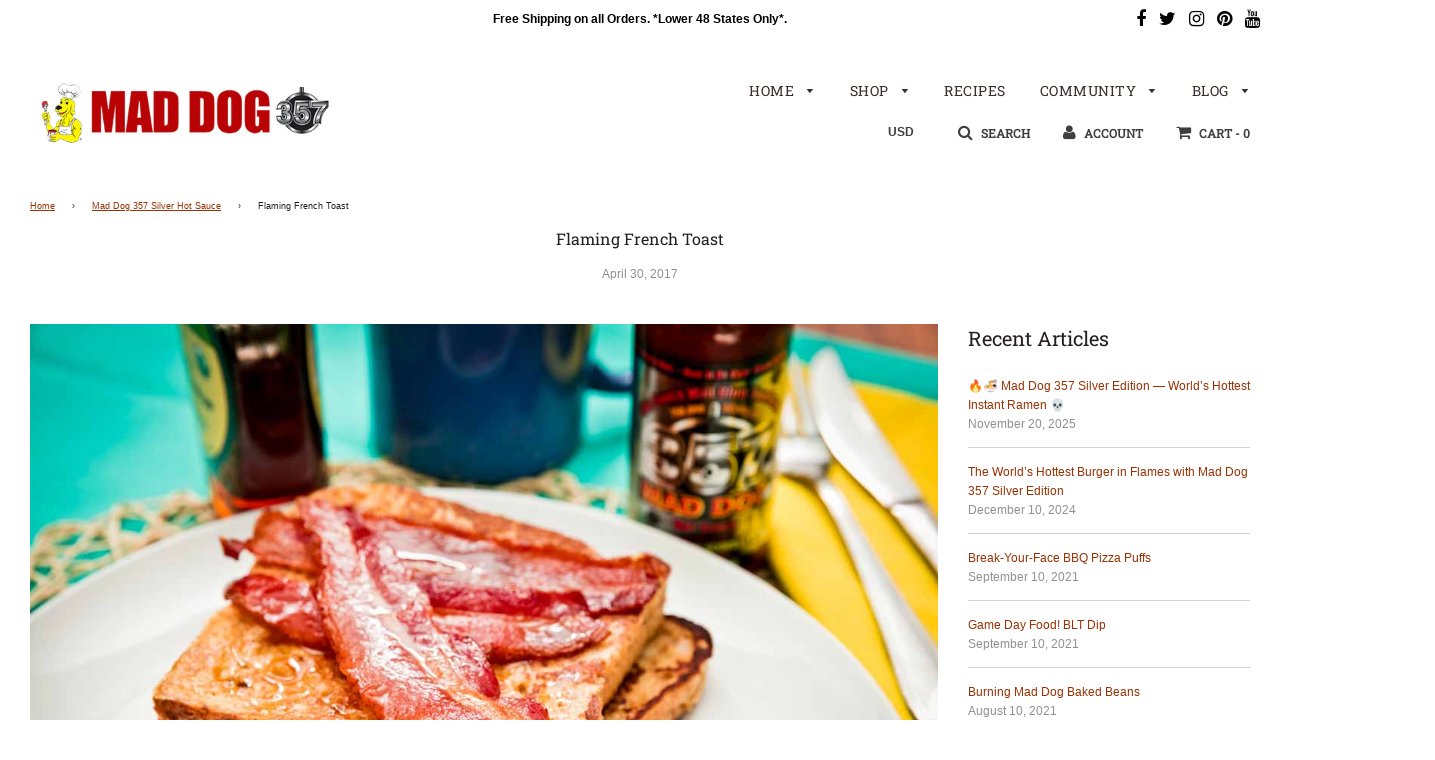

--- FILE ---
content_type: text/html; charset=utf-8
request_url: https://maddog357.com/blogs/silver/flaming-french-toast
body_size: 28532
content:
<!doctype html>
<!--[if IE 8]><html class="no-js lt-ie9" lang="en"> <![endif]-->
<!--[if IE 9 ]><html class="ie9 no-js"> <![endif]-->
<!--[if (gt IE 9)|!(IE)]><!--> <html class="no-js"> <!--<![endif]-->
<head>
<meta name="google-site-verification" content="EfVnVbluPUNTBeHQtf4k8wrhIH0ktKC2JPKMPwNSWVA" /> 





  <!-- Basic page needs ================================================== -->
  <meta charset="utf-8">
  <meta http-equiv="X-UA-Compatible" content="IE=edge">

  

  <!-- Title and description ================================================== -->


 <!-- default to true --><!-- Contain template--><!-- setting name: pluginseo_pageTitleTruncateEnableForArticles-->
    <!-- setting value: true --><!-- pageTitleTemplate: %% article.title %%%% article.tags || take: '3' || join: ', ' || prepend_not_empty: ' | ' || append_not_empty: ' and more' %% | %% shop.name %% %% blog.title %% blog -->
  <!-- pageTitleToParse": Flaming French Toast -->
  <!-- pageTitleTruncateApplicable: true -->

  <!-- pluginseo_pageTitleTemplateApplyToAll: true -->
  <!-- pageTitleTruncateApplicable: true --><!-- Custom page title: Yes --><title>Flaming French Toast | breakfast, Chicken, Mad Dog 357 Silver Edition and more | maddog357.com Mad Dog 357 Silver Hot Sauce blog</title> <!-- default to true --><!-- Contain template--><!-- setting name: pluginseo_metaDescriptionTruncateEnableForArticles-->
    <!-- setting value: true --><!-- metaDescriptionTemplate: %% article.excerpt_or_content || strip_newlines || strip_html || escape %%%% article.tags || take: '6' || join: ', ' || prepend_not_empty: ' Read about ' || append_not_empty: ' and more' %% %% article.title %% on the %% shop.name %% %% blog.title %% blog -->
  <!-- metaDescriptionToParse": You didn’t think you could mix Mad Dog with French Toast, did you? Turns out… you can! Not only that but it adds one hell of a kick to your breakfast. -->
  <!-- metaDescriptionTruncateApplicable: true -->

  <!-- pluginseo_metaDescriptionTemplateApplyToAll: true -->
  <!-- metaDescriptionTruncateApplicable: true --><!-- Yes --><meta name="description" content="You didn’t think you could mix Mad Dog with French Toast, did you? Turns out… you can! Not only that but it adds one hell of a kick to your breakfast.  Read about breakfa" /><script data-desc="seo-news" type="application/ld+json">
    {
      "@context": "http://schema.org",
      "@type": "NewsArticle",
      "mainEntityOfPage": {
        "@type": "WebPage",
        "@id": "https://maddog357.com"
      },
      "headline": "Flaming French Toast","image": {
        "@type": "ImageObject",
        "url": "https://maddog357.com/cdn/shop/articles/flaming-french-toast-133703_800x800.jpg?v=1610058002",
        "height": "800px",
        "width": "800px"
      },"dateModified": "2017-04-30 14:12:00 -0400",
      "datePublished": "2020-04-01 14:13:05 -0400",
      "author": {
        "@type": "Person",
        "name": "David Ashley"
      },
       "publisher": {
        "@type": "Organization",
        "@id": "https://maddog357.com#organization"
      },
      "description": "You didn’t think you could mix Mad Dog with French Toast, did you? Turns out… you can! Not only that but it adds one hell of a kick to your breakfast. And, we s..."
    }
  </script><script data-desc="seo-breadcrumb-list" type="application/ld+json">
{
  "@context": "http://schema.org",
  "@type": "BreadcrumbList",
  "itemListElement": [{
        "@type": "ListItem",
        "position": 1,
        "item": {
          "@id": "https://maddog357.com/blogs/silver",
          "name": "Mad Dog 357 Silver Hot Sauce"
        }
      },{
        "@type": "ListItem",
        "position": 2,
        "item": {
          "@id": "https://maddog357.com/blogs/silver/flaming-french-toast",
          "name": "Flaming French Toast"
        }
      }]
}
</script><script data-desc="seo-organization" type="application/ld+json">
  {
    "@context": "http://schema.org",
    "@type": "Organization",
    "@id": "https://maddog357.com#organization",
    "name": "maddog357.com",
    "url": "https://maddog357.com","logo": {
        "type": "ImageObject",
        "url": "https://maddog357.com/cdn/shop/t/14/assets/pluginseo_structuredDataLogo_small.png?v=62772165795836179881654035411"
      },
      "image": "https://maddog357.com/cdn/shop/t/14/assets/pluginseo_structuredDataLogo_small.png?v=62772165795836179881654035411","sameAs": ["https://www.facebook.com/MadDog357HotSauce/","https://www.instagram.com/maddog357official/","https://twitter.com/maddog357"]
  }
</script><script data-desc="seo-website" type="application/ld+json">
  {
    "@context": "http://schema.org",
    "@type": "WebSite",
    "name": "maddog357.com",
    "url": "https://maddog357.com",
    "potentialAction": {
      "@type": "SearchAction",
      "target": "https://maddog357.com/search?q={search_term_string}",
      "query-input": "required name=search_term_string"
    }
  }
</script><meta name="pluginseo" content="Plug in SEO Plus" data-ptf="s-te_ar" data-mdf="s-te_ar-tr" />


  <!-- Helpers ================================================== -->
  <!-- /snippets/social-meta-tags.liquid -->


  <meta property="og:type" content="article">
  <meta property="og:title" content="Flaming French Toast">
  
    <meta property="og:image" content="http://maddog357.com/cdn/shop/articles/flaming-french-toast-133703_1024x1024.jpg?v=1610058002">
    <meta property="og:image:secure_url" content="https://maddog357.com/cdn/shop/articles/flaming-french-toast-133703_1024x1024.jpg?v=1610058002">
  
  <meta property="og:description" content="You didn’t think you could mix Mad Dog with French Toast, did you? Turns out… you can! Not only that but it adds one hell of a kick to your breakfast. ">

<meta property="og:url" content="https://maddog357.com/blogs/silver/flaming-french-toast">
<meta property="og:site_name" content="maddog357.com">





  <meta name="twitter:site" content="@maddog357">


  <meta name="twitter:card" content="summary_large_image">


  <meta name="twitter:title" content="Flaming French Toast">
  <meta name="twitter:description" content="You didn’t think you could mix Mad Dog with French Toast, did you? Turns out… you can! Not only that but it adds one hell of a kick to your breakfast. ">
  
    <meta property="twitter:image" content="https://maddog357.com/cdn/shop/articles/flaming-french-toast-133703_1024x1024.jpg?v=1610058002">
  

  

  <link rel="canonical" href="https://maddog357.com/blogs/silver/flaming-french-toast"/>
  
	<meta name="viewport" content="width=device-width, initial-scale=1, shrink-to-fit=no">
  
  <meta name="theme-color" content="#983305">

  <!-- CSS ================================================== -->
  <link href="//maddog357.com/cdn/shop/t/14/assets/plugins.css?v=72724351627987921571765485385" rel="stylesheet" type="text/css" media="all" />
  <link href="//maddog357.com/cdn/shop/t/14/assets/timber.scss.css?v=49837111501918228541765485385" rel="stylesheet" type="text/css" media="all" />

  



  <!-- Header hook for plugins ================================================== -->
  <script>window.performance && window.performance.mark && window.performance.mark('shopify.content_for_header.start');</script><meta name="google-site-verification" content="ptt-gH_FuIf1JE_Ufp0w-CsKcXBkNgQ_Ga1TTPgfRzU">
<meta id="shopify-digital-wallet" name="shopify-digital-wallet" content="/36351311916/digital_wallets/dialog">
<meta name="shopify-checkout-api-token" content="bc7d7e7b147694eb43104f20271d742d">
<meta id="in-context-paypal-metadata" data-shop-id="36351311916" data-venmo-supported="true" data-environment="production" data-locale="en_US" data-paypal-v4="true" data-currency="USD">
<link rel="alternate" type="application/atom+xml" title="Feed" href="/blogs/silver.atom" />
<script async="async" src="/checkouts/internal/preloads.js?locale=en-US"></script>
<link rel="preconnect" href="https://shop.app" crossorigin="anonymous">
<script async="async" src="https://shop.app/checkouts/internal/preloads.js?locale=en-US&shop_id=36351311916" crossorigin="anonymous"></script>
<script id="apple-pay-shop-capabilities" type="application/json">{"shopId":36351311916,"countryCode":"US","currencyCode":"USD","merchantCapabilities":["supports3DS"],"merchantId":"gid:\/\/shopify\/Shop\/36351311916","merchantName":"maddog357.com","requiredBillingContactFields":["postalAddress","email","phone"],"requiredShippingContactFields":["postalAddress","email","phone"],"shippingType":"shipping","supportedNetworks":["visa","masterCard","amex","discover","elo","jcb"],"total":{"type":"pending","label":"maddog357.com","amount":"1.00"},"shopifyPaymentsEnabled":true,"supportsSubscriptions":true}</script>
<script id="shopify-features" type="application/json">{"accessToken":"bc7d7e7b147694eb43104f20271d742d","betas":["rich-media-storefront-analytics"],"domain":"maddog357.com","predictiveSearch":true,"shopId":36351311916,"locale":"en"}</script>
<script>var Shopify = Shopify || {};
Shopify.shop = "maddog357-com.myshopify.com";
Shopify.locale = "en";
Shopify.currency = {"active":"USD","rate":"1.0"};
Shopify.country = "US";
Shopify.theme = {"name":"Flow with Installments message","id":124017639468,"schema_name":"Flow","schema_version":"15.3","theme_store_id":801,"role":"main"};
Shopify.theme.handle = "null";
Shopify.theme.style = {"id":null,"handle":null};
Shopify.cdnHost = "maddog357.com/cdn";
Shopify.routes = Shopify.routes || {};
Shopify.routes.root = "/";</script>
<script type="module">!function(o){(o.Shopify=o.Shopify||{}).modules=!0}(window);</script>
<script>!function(o){function n(){var o=[];function n(){o.push(Array.prototype.slice.apply(arguments))}return n.q=o,n}var t=o.Shopify=o.Shopify||{};t.loadFeatures=n(),t.autoloadFeatures=n()}(window);</script>
<script>
  window.ShopifyPay = window.ShopifyPay || {};
  window.ShopifyPay.apiHost = "shop.app\/pay";
  window.ShopifyPay.redirectState = null;
</script>
<script id="shop-js-analytics" type="application/json">{"pageType":"article"}</script>
<script defer="defer" async type="module" src="//maddog357.com/cdn/shopifycloud/shop-js/modules/v2/client.init-shop-cart-sync_BdyHc3Nr.en.esm.js"></script>
<script defer="defer" async type="module" src="//maddog357.com/cdn/shopifycloud/shop-js/modules/v2/chunk.common_Daul8nwZ.esm.js"></script>
<script type="module">
  await import("//maddog357.com/cdn/shopifycloud/shop-js/modules/v2/client.init-shop-cart-sync_BdyHc3Nr.en.esm.js");
await import("//maddog357.com/cdn/shopifycloud/shop-js/modules/v2/chunk.common_Daul8nwZ.esm.js");

  window.Shopify.SignInWithShop?.initShopCartSync?.({"fedCMEnabled":true,"windoidEnabled":true});

</script>
<script>
  window.Shopify = window.Shopify || {};
  if (!window.Shopify.featureAssets) window.Shopify.featureAssets = {};
  window.Shopify.featureAssets['shop-js'] = {"shop-cart-sync":["modules/v2/client.shop-cart-sync_QYOiDySF.en.esm.js","modules/v2/chunk.common_Daul8nwZ.esm.js"],"init-fed-cm":["modules/v2/client.init-fed-cm_DchLp9rc.en.esm.js","modules/v2/chunk.common_Daul8nwZ.esm.js"],"shop-button":["modules/v2/client.shop-button_OV7bAJc5.en.esm.js","modules/v2/chunk.common_Daul8nwZ.esm.js"],"init-windoid":["modules/v2/client.init-windoid_DwxFKQ8e.en.esm.js","modules/v2/chunk.common_Daul8nwZ.esm.js"],"shop-cash-offers":["modules/v2/client.shop-cash-offers_DWtL6Bq3.en.esm.js","modules/v2/chunk.common_Daul8nwZ.esm.js","modules/v2/chunk.modal_CQq8HTM6.esm.js"],"shop-toast-manager":["modules/v2/client.shop-toast-manager_CX9r1SjA.en.esm.js","modules/v2/chunk.common_Daul8nwZ.esm.js"],"init-shop-email-lookup-coordinator":["modules/v2/client.init-shop-email-lookup-coordinator_UhKnw74l.en.esm.js","modules/v2/chunk.common_Daul8nwZ.esm.js"],"pay-button":["modules/v2/client.pay-button_DzxNnLDY.en.esm.js","modules/v2/chunk.common_Daul8nwZ.esm.js"],"avatar":["modules/v2/client.avatar_BTnouDA3.en.esm.js"],"init-shop-cart-sync":["modules/v2/client.init-shop-cart-sync_BdyHc3Nr.en.esm.js","modules/v2/chunk.common_Daul8nwZ.esm.js"],"shop-login-button":["modules/v2/client.shop-login-button_D8B466_1.en.esm.js","modules/v2/chunk.common_Daul8nwZ.esm.js","modules/v2/chunk.modal_CQq8HTM6.esm.js"],"init-customer-accounts-sign-up":["modules/v2/client.init-customer-accounts-sign-up_C8fpPm4i.en.esm.js","modules/v2/client.shop-login-button_D8B466_1.en.esm.js","modules/v2/chunk.common_Daul8nwZ.esm.js","modules/v2/chunk.modal_CQq8HTM6.esm.js"],"init-shop-for-new-customer-accounts":["modules/v2/client.init-shop-for-new-customer-accounts_CVTO0Ztu.en.esm.js","modules/v2/client.shop-login-button_D8B466_1.en.esm.js","modules/v2/chunk.common_Daul8nwZ.esm.js","modules/v2/chunk.modal_CQq8HTM6.esm.js"],"init-customer-accounts":["modules/v2/client.init-customer-accounts_dRgKMfrE.en.esm.js","modules/v2/client.shop-login-button_D8B466_1.en.esm.js","modules/v2/chunk.common_Daul8nwZ.esm.js","modules/v2/chunk.modal_CQq8HTM6.esm.js"],"shop-follow-button":["modules/v2/client.shop-follow-button_CkZpjEct.en.esm.js","modules/v2/chunk.common_Daul8nwZ.esm.js","modules/v2/chunk.modal_CQq8HTM6.esm.js"],"lead-capture":["modules/v2/client.lead-capture_BntHBhfp.en.esm.js","modules/v2/chunk.common_Daul8nwZ.esm.js","modules/v2/chunk.modal_CQq8HTM6.esm.js"],"checkout-modal":["modules/v2/client.checkout-modal_CfxcYbTm.en.esm.js","modules/v2/chunk.common_Daul8nwZ.esm.js","modules/v2/chunk.modal_CQq8HTM6.esm.js"],"shop-login":["modules/v2/client.shop-login_Da4GZ2H6.en.esm.js","modules/v2/chunk.common_Daul8nwZ.esm.js","modules/v2/chunk.modal_CQq8HTM6.esm.js"],"payment-terms":["modules/v2/client.payment-terms_MV4M3zvL.en.esm.js","modules/v2/chunk.common_Daul8nwZ.esm.js","modules/v2/chunk.modal_CQq8HTM6.esm.js"]};
</script>
<script>(function() {
  var isLoaded = false;
  function asyncLoad() {
    if (isLoaded) return;
    isLoaded = true;
    var urls = ["https:\/\/cdncozyvideogalleryn.addons.business\/scripttag\/js\/cloud\/maddog357-com.myshopify.com\/1.0\/YyIpw3O0I8z52rTi2JjIOw3KvAo6Ry2p.js?shop=maddog357-com.myshopify.com"];
    for (var i = 0; i < urls.length; i++) {
      var s = document.createElement('script');
      s.type = 'text/javascript';
      s.async = true;
      s.src = urls[i];
      var x = document.getElementsByTagName('script')[0];
      x.parentNode.insertBefore(s, x);
    }
  };
  if(window.attachEvent) {
    window.attachEvent('onload', asyncLoad);
  } else {
    window.addEventListener('load', asyncLoad, false);
  }
})();</script>
<script id="__st">var __st={"a":36351311916,"offset":-18000,"reqid":"d3f9fa46-f60a-4b16-87c2-420206015b55-1769008584","pageurl":"maddog357.com\/blogs\/silver\/flaming-french-toast","s":"articles-385399193644","u":"63ad06001371","p":"article","rtyp":"article","rid":385399193644};</script>
<script>window.ShopifyPaypalV4VisibilityTracking = true;</script>
<script id="captcha-bootstrap">!function(){'use strict';const t='contact',e='account',n='new_comment',o=[[t,t],['blogs',n],['comments',n],[t,'customer']],c=[[e,'customer_login'],[e,'guest_login'],[e,'recover_customer_password'],[e,'create_customer']],r=t=>t.map((([t,e])=>`form[action*='/${t}']:not([data-nocaptcha='true']) input[name='form_type'][value='${e}']`)).join(','),a=t=>()=>t?[...document.querySelectorAll(t)].map((t=>t.form)):[];function s(){const t=[...o],e=r(t);return a(e)}const i='password',u='form_key',d=['recaptcha-v3-token','g-recaptcha-response','h-captcha-response',i],f=()=>{try{return window.sessionStorage}catch{return}},m='__shopify_v',_=t=>t.elements[u];function p(t,e,n=!1){try{const o=window.sessionStorage,c=JSON.parse(o.getItem(e)),{data:r}=function(t){const{data:e,action:n}=t;return t[m]||n?{data:e,action:n}:{data:t,action:n}}(c);for(const[e,n]of Object.entries(r))t.elements[e]&&(t.elements[e].value=n);n&&o.removeItem(e)}catch(o){console.error('form repopulation failed',{error:o})}}const l='form_type',E='cptcha';function T(t){t.dataset[E]=!0}const w=window,h=w.document,L='Shopify',v='ce_forms',y='captcha';let A=!1;((t,e)=>{const n=(g='f06e6c50-85a8-45c8-87d0-21a2b65856fe',I='https://cdn.shopify.com/shopifycloud/storefront-forms-hcaptcha/ce_storefront_forms_captcha_hcaptcha.v1.5.2.iife.js',D={infoText:'Protected by hCaptcha',privacyText:'Privacy',termsText:'Terms'},(t,e,n)=>{const o=w[L][v],c=o.bindForm;if(c)return c(t,g,e,D).then(n);var r;o.q.push([[t,g,e,D],n]),r=I,A||(h.body.append(Object.assign(h.createElement('script'),{id:'captcha-provider',async:!0,src:r})),A=!0)});var g,I,D;w[L]=w[L]||{},w[L][v]=w[L][v]||{},w[L][v].q=[],w[L][y]=w[L][y]||{},w[L][y].protect=function(t,e){n(t,void 0,e),T(t)},Object.freeze(w[L][y]),function(t,e,n,w,h,L){const[v,y,A,g]=function(t,e,n){const i=e?o:[],u=t?c:[],d=[...i,...u],f=r(d),m=r(i),_=r(d.filter((([t,e])=>n.includes(e))));return[a(f),a(m),a(_),s()]}(w,h,L),I=t=>{const e=t.target;return e instanceof HTMLFormElement?e:e&&e.form},D=t=>v().includes(t);t.addEventListener('submit',(t=>{const e=I(t);if(!e)return;const n=D(e)&&!e.dataset.hcaptchaBound&&!e.dataset.recaptchaBound,o=_(e),c=g().includes(e)&&(!o||!o.value);(n||c)&&t.preventDefault(),c&&!n&&(function(t){try{if(!f())return;!function(t){const e=f();if(!e)return;const n=_(t);if(!n)return;const o=n.value;o&&e.removeItem(o)}(t);const e=Array.from(Array(32),(()=>Math.random().toString(36)[2])).join('');!function(t,e){_(t)||t.append(Object.assign(document.createElement('input'),{type:'hidden',name:u})),t.elements[u].value=e}(t,e),function(t,e){const n=f();if(!n)return;const o=[...t.querySelectorAll(`input[type='${i}']`)].map((({name:t})=>t)),c=[...d,...o],r={};for(const[a,s]of new FormData(t).entries())c.includes(a)||(r[a]=s);n.setItem(e,JSON.stringify({[m]:1,action:t.action,data:r}))}(t,e)}catch(e){console.error('failed to persist form',e)}}(e),e.submit())}));const S=(t,e)=>{t&&!t.dataset[E]&&(n(t,e.some((e=>e===t))),T(t))};for(const o of['focusin','change'])t.addEventListener(o,(t=>{const e=I(t);D(e)&&S(e,y())}));const B=e.get('form_key'),M=e.get(l),P=B&&M;t.addEventListener('DOMContentLoaded',(()=>{const t=y();if(P)for(const e of t)e.elements[l].value===M&&p(e,B);[...new Set([...A(),...v().filter((t=>'true'===t.dataset.shopifyCaptcha))])].forEach((e=>S(e,t)))}))}(h,new URLSearchParams(w.location.search),n,t,e,['guest_login'])})(!0,!0)}();</script>
<script integrity="sha256-4kQ18oKyAcykRKYeNunJcIwy7WH5gtpwJnB7kiuLZ1E=" data-source-attribution="shopify.loadfeatures" defer="defer" src="//maddog357.com/cdn/shopifycloud/storefront/assets/storefront/load_feature-a0a9edcb.js" crossorigin="anonymous"></script>
<script crossorigin="anonymous" defer="defer" src="//maddog357.com/cdn/shopifycloud/storefront/assets/shopify_pay/storefront-65b4c6d7.js?v=20250812"></script>
<script data-source-attribution="shopify.dynamic_checkout.dynamic.init">var Shopify=Shopify||{};Shopify.PaymentButton=Shopify.PaymentButton||{isStorefrontPortableWallets:!0,init:function(){window.Shopify.PaymentButton.init=function(){};var t=document.createElement("script");t.src="https://maddog357.com/cdn/shopifycloud/portable-wallets/latest/portable-wallets.en.js",t.type="module",document.head.appendChild(t)}};
</script>
<script data-source-attribution="shopify.dynamic_checkout.buyer_consent">
  function portableWalletsHideBuyerConsent(e){var t=document.getElementById("shopify-buyer-consent"),n=document.getElementById("shopify-subscription-policy-button");t&&n&&(t.classList.add("hidden"),t.setAttribute("aria-hidden","true"),n.removeEventListener("click",e))}function portableWalletsShowBuyerConsent(e){var t=document.getElementById("shopify-buyer-consent"),n=document.getElementById("shopify-subscription-policy-button");t&&n&&(t.classList.remove("hidden"),t.removeAttribute("aria-hidden"),n.addEventListener("click",e))}window.Shopify?.PaymentButton&&(window.Shopify.PaymentButton.hideBuyerConsent=portableWalletsHideBuyerConsent,window.Shopify.PaymentButton.showBuyerConsent=portableWalletsShowBuyerConsent);
</script>
<script data-source-attribution="shopify.dynamic_checkout.cart.bootstrap">document.addEventListener("DOMContentLoaded",(function(){function t(){return document.querySelector("shopify-accelerated-checkout-cart, shopify-accelerated-checkout")}if(t())Shopify.PaymentButton.init();else{new MutationObserver((function(e,n){t()&&(Shopify.PaymentButton.init(),n.disconnect())})).observe(document.body,{childList:!0,subtree:!0})}}));
</script>
<link id="shopify-accelerated-checkout-styles" rel="stylesheet" media="screen" href="https://maddog357.com/cdn/shopifycloud/portable-wallets/latest/accelerated-checkout-backwards-compat.css" crossorigin="anonymous">
<style id="shopify-accelerated-checkout-cart">
        #shopify-buyer-consent {
  margin-top: 1em;
  display: inline-block;
  width: 100%;
}

#shopify-buyer-consent.hidden {
  display: none;
}

#shopify-subscription-policy-button {
  background: none;
  border: none;
  padding: 0;
  text-decoration: underline;
  font-size: inherit;
  cursor: pointer;
}

#shopify-subscription-policy-button::before {
  box-shadow: none;
}

      </style>

<script>window.performance && window.performance.mark && window.performance.mark('shopify.content_for_header.end');</script>
  <!-- /snippets/oldIE-js.liquid -->


<!--[if lt IE 9]>
<script src="//cdnjs.cloudflare.com/ajax/libs/html5shiv/3.7.2/html5shiv.min.js" type="text/javascript"></script>
<script src="//maddog357.com/cdn/shop/t/14/assets/respond.min.js?v=52248677837542619231653253300" type="text/javascript"></script>
<link href="//maddog357.com/cdn/shop/t/14/assets/respond-proxy.html" id="respond-proxy" rel="respond-proxy" />
<link href="//maddog357.com/search?q=972526306faa60e6cac71da6b1743b0d" id="respond-redirect" rel="respond-redirect" />
<script src="//maddog357.com/search?q=972526306faa60e6cac71da6b1743b0d" type="text/javascript"></script>
<![endif]-->



  <script>
    window.wetheme = {
      name: 'Flow',
    };
  </script>
  <script src="//maddog357.com/cdn/shop/t/14/assets/jquery-3.3.1.min.js?v=74255524871372887611653253295" type="text/javascript"></script>
  <script src="//maddog357.com/cdn/shop/t/14/assets/modernizr.min.js?v=137617515274177302221653253296" type="text/javascript"></script>

  
  

 <!-- Google Webmaster Tools Site Verification -->
<meta name="google-site-verification" content="YxK0gWrSB5mwYfOhADkTiAzxyuTcd5LJ33ciT0zOmDw" />
<!-- BEGIN app block: shopify://apps/plug-in-seo/blocks/seo-app-embed-structured-data/019b0e16-98a5-7fa3-9396-a9f7cca9a6a3 -->


  <!-- BEGIN app snippet: pluginseo-plus -->


  <!-- BEGIN app snippet: pluginseo-structured-data --><script data-desc="seo-news" type="application/ld+json">
    {
      "@context": "http://schema.org",
      "@type": "NewsArticle",
      "mainEntityOfPage": {
        "@type": "WebPage",
        "@id": "https://maddog357.com"
      },
      "headline": "Flaming French Toast","image": {
        "@type": "ImageObject",
        "url": "https://maddog357.com/cdn/shop/articles/flaming-french-toast-133703.jpg?crop=center&height=800&v=1610058002&width=800",
        "height": "800px",
        "width": "800px"
      },"dateModified": "2017-04-30 14:12:00 -0400",
      "datePublished": "2020-04-01 14:13:05 -0400",
      "author": {
        "@type": "Person",
        "name": "David Ashley"
      },
       "publisher": {
        "@type": "Organization",
        "@id": "https://maddog357.com#organization"
      },
      "description": "You didn’t think you could mix Mad Dog with French Toast, did you? Turns out… you can! Not only that but it adds one hell of a kick to your breakfast. And, we s..."
    }
  </script><script data-desc="seo-breadcrumb-list" type="application/ld+json">
    {
      "@context": "http://schema.org",
      "@type": "BreadcrumbList",
      "itemListElement": [{
            "@type": "ListItem",
            "position": 1,
            "item": {
              "@id": "https://maddog357.com/blogs/silver",
              "name": "Mad Dog 357 Silver Hot Sauce"
            }
          },{
            "@type": "ListItem",
            "position": 2,
            "item": {
              "@id": "https://maddog357.com/blogs/silver/flaming-french-toast",
              "name": "Flaming French Toast"
            }
          }]
    }
  </script><script data-desc="seo-organization" type="application/ld+json">
  {
    "@context": "http://schema.org",
    "@type": "Organization",
    "@id": "https://maddog357.com#organization",
    "name": "maddog357.com",
    "url": "https://maddog357.com","logo": {
        "type": "ImageObject",
        "url": "https:https://cdn.shopify.com/extensions/019b0e16-98a6-730d-b4bc-49f72fd6ee93/plug-in-seo-5/assets/pluginseo_structuredDataLogo_small.png"
      },
      "image": "https:https://cdn.shopify.com/extensions/019b0e16-98a6-730d-b4bc-49f72fd6ee93/plug-in-seo-5/assets/pluginseo_structuredDataLogo_small.png","sameAs": ["https://www.facebook.com/MadDog357HotSauce/","https://www.instagram.com/maddog357official/","https://twitter.com/maddog357"]
  }
</script><script data-desc="seo-website" type="application/ld+json">
  {
    "@context": "http://schema.org",
    "@type": "WebSite",
    "name": "maddog357.com",
    "url": "https://maddog357.com",
    "potentialAction": {
      "@type": "SearchAction",
      "target": "https://maddog357.com/search?q={search_term_string}",
      "query-input": "required name=search_term_string"
    }
  }
</script><!-- END app snippet -->


<!-- BEGIN app snippet: pluginseo-global -->

<!-- END app snippet -->


<script>
(function() {
  // upsert meta[name="pluginseo"]
  var el = document.querySelector('meta[name="pluginseo"]');
  if (!el) {
    el = document.createElement('meta');
    el.setAttribute('name', 'pluginseo');
    el.setAttribute('content', 'Plug in SEO Plus');
    document.head.appendChild(el);
  }

  // values comming from Liquid, may be empty
  var P = "";
  var M = "";

  if (P) el.dataset.p_tf = P;      // set/update only if there is value
  if (M) el.dataset.m_df = M;      // set/update only if there is value
})();
</script>
<!-- END app snippet -->



<!-- END app block --><!-- BEGIN app block: shopify://apps/plug-in-seo/blocks/seo-app-embed-page-title/019b0e16-98a5-7fa3-9396-a9f7cca9a6a3 -->


  <!-- BEGIN app snippet: pluginseo-plus -->


<!-- BEGIN app snippet: pluginseo-page-title -->
<!-- default to true --><!-- setting name: pluginseo_page_titleTruncateEnableForArticles -->
    <!-- setting value:  --><!-- page_title_template: %% article.title %%%% article.tags || take: '3' || join: ', ' || prepend_not_empty: ' | ' || append_not_empty: ' and more' %% | %% shop.name %% %% blog.title %% blog -->
  <!-- page_title_to_parse": Flaming French Toast -->
  <!-- page_title_truncate_applicable:  -->

  <!-- pluginseo_page_title_template_apply_to_all: true -->
  <!-- page_title_truncate_applicable:  --><!-- Custom page title: No --><title>Flaming French Toast | Buy Mad Dog 357 the World’s Hottest Product</title><!-- PTF:s-me-ap -->
<!-- END app snippet -->



<!-- BEGIN app snippet: pluginseo-global -->

<!-- END app snippet -->


<script>
(function() {
  // upsert meta[name="pluginseo"]
  var el = document.querySelector('meta[name="pluginseo"]');
  if (!el) {
    el = document.createElement('meta');
    el.setAttribute('name', 'pluginseo');
    el.setAttribute('content', 'Plug in SEO Plus');
    document.head.appendChild(el);
  }

  // values comming from Liquid, may be empty
  var P = "s-me-ap";
  var M = "";

  if (P) el.dataset.p_tf = P;      // set/update only if there is value
  if (M) el.dataset.m_df = M;      // set/update only if there is value
})();
</script>
<!-- END app snippet -->



<!-- END app block --><!-- BEGIN app block: shopify://apps/plug-in-seo/blocks/app-embed/019b0e16-98a5-7fa3-9396-a9f7cca9a6a3 -->



<meta name="pluginseo-plan" content="plus">
<meta name="pluginseo-enabled-plus" content="">


  <!-- BEGIN app snippet: pluginseo-plus -->



<!-- BEGIN app snippet: pluginseo-global -->

<!-- END app snippet -->


<script>
(function() {
  // upsert meta[name="pluginseo"]
  var el = document.querySelector('meta[name="pluginseo"]');
  if (!el) {
    el = document.createElement('meta');
    el.setAttribute('name', 'pluginseo');
    el.setAttribute('content', 'Plug in SEO Plus');
    document.head.appendChild(el);
  }

  // values comming from Liquid, may be empty
  var P = "";
  var M = "";

  if (P) el.dataset.p_tf = P;      // set/update only if there is value
  if (M) el.dataset.m_df = M;      // set/update only if there is value
})();
</script>
<!-- END app snippet -->



<!-- END app block --><!-- BEGIN app block: shopify://apps/cozy-youtube-videos-gallery/blocks/Cozy_Video_Gallery_1.0.0/67a28817-46c0-483c-acf5-86cdbe7f16ba --><script src='https://cdncozyvideogalleryn.addons.business/scripttag/js/cloud/maddog357-com.myshopify.com/1.0/YyIpw3O0I8z52rTi2JjIOw3KvAo6Ry2p.js?shop=maddog357-com.myshopify.com' type='text/javascript'></script>



<!-- END app block --><!-- BEGIN app block: shopify://apps/plug-in-seo/blocks/seo-app-embed-meta-description/019b0e16-98a5-7fa3-9396-a9f7cca9a6a3 -->


  <!-- BEGIN app snippet: pluginseo-plus -->


<!-- BEGIN app snippet: pluginseo-meta-description -->
<!-- default to true --><!-- setting name: pluginseo_metaDescriptionTruncateEnableForArticles -->
    <!-- setting value:  --><!-- meta_description_template: %% article.excerpt_or_content || strip_newlines || strip_html || escape %%%% article.tags || take: '6' || join: ', ' || prepend_not_empty: ' Read about ' || append_not_empty: ' and more' %% %% article.title %% on the %% shop.name %% %% blog.title %% blog -->
  <!-- meta_description_to_parse": You didn’t think you could mix Mad Dog with French Toast, did you? Turns out… you can! Not only that but it adds one hell of a kick to your breakfast. -->
  <!-- meta_description_truncate_applicable:  -->

  <!-- pluginseo_meta_description_template_apply_to_all: true -->
  <!-- meta_description_truncate_applicable:  --><!-- No --><meta
      name="description"
      content="You didn’t think you could mix Mad Dog with French Toast, did you? Turns out… you can! Not only that but it adds one hell of a kick to your breakfast."
    ><!-- MDF:s-me -->
<!-- END app snippet -->



<!-- BEGIN app snippet: pluginseo-global -->

<!-- END app snippet -->


<script>
(function() {
  // upsert meta[name="pluginseo"]
  var el = document.querySelector('meta[name="pluginseo"]');
  if (!el) {
    el = document.createElement('meta');
    el.setAttribute('name', 'pluginseo');
    el.setAttribute('content', 'Plug in SEO Plus');
    document.head.appendChild(el);
  }

  // values comming from Liquid, may be empty
  var P = "";
  var M = "s-me";

  if (P) el.dataset.p_tf = P;      // set/update only if there is value
  if (M) el.dataset.m_df = M;      // set/update only if there is value
})();
</script>
<!-- END app snippet -->



<!-- END app block --><script src="https://cdn.shopify.com/extensions/64e7a69c-552b-465e-b0fb-62dde6c4c423/i-agree-to-terms-31/assets/load-metafield-igt.js" type="text/javascript" defer="defer"></script>
<link href="https://monorail-edge.shopifysvc.com" rel="dns-prefetch">
<script>(function(){if ("sendBeacon" in navigator && "performance" in window) {try {var session_token_from_headers = performance.getEntriesByType('navigation')[0].serverTiming.find(x => x.name == '_s').description;} catch {var session_token_from_headers = undefined;}var session_cookie_matches = document.cookie.match(/_shopify_s=([^;]*)/);var session_token_from_cookie = session_cookie_matches && session_cookie_matches.length === 2 ? session_cookie_matches[1] : "";var session_token = session_token_from_headers || session_token_from_cookie || "";function handle_abandonment_event(e) {var entries = performance.getEntries().filter(function(entry) {return /monorail-edge.shopifysvc.com/.test(entry.name);});if (!window.abandonment_tracked && entries.length === 0) {window.abandonment_tracked = true;var currentMs = Date.now();var navigation_start = performance.timing.navigationStart;var payload = {shop_id: 36351311916,url: window.location.href,navigation_start,duration: currentMs - navigation_start,session_token,page_type: "article"};window.navigator.sendBeacon("https://monorail-edge.shopifysvc.com/v1/produce", JSON.stringify({schema_id: "online_store_buyer_site_abandonment/1.1",payload: payload,metadata: {event_created_at_ms: currentMs,event_sent_at_ms: currentMs}}));}}window.addEventListener('pagehide', handle_abandonment_event);}}());</script>
<script id="web-pixels-manager-setup">(function e(e,d,r,n,o){if(void 0===o&&(o={}),!Boolean(null===(a=null===(i=window.Shopify)||void 0===i?void 0:i.analytics)||void 0===a?void 0:a.replayQueue)){var i,a;window.Shopify=window.Shopify||{};var t=window.Shopify;t.analytics=t.analytics||{};var s=t.analytics;s.replayQueue=[],s.publish=function(e,d,r){return s.replayQueue.push([e,d,r]),!0};try{self.performance.mark("wpm:start")}catch(e){}var l=function(){var e={modern:/Edge?\/(1{2}[4-9]|1[2-9]\d|[2-9]\d{2}|\d{4,})\.\d+(\.\d+|)|Firefox\/(1{2}[4-9]|1[2-9]\d|[2-9]\d{2}|\d{4,})\.\d+(\.\d+|)|Chrom(ium|e)\/(9{2}|\d{3,})\.\d+(\.\d+|)|(Maci|X1{2}).+ Version\/(15\.\d+|(1[6-9]|[2-9]\d|\d{3,})\.\d+)([,.]\d+|)( \(\w+\)|)( Mobile\/\w+|) Safari\/|Chrome.+OPR\/(9{2}|\d{3,})\.\d+\.\d+|(CPU[ +]OS|iPhone[ +]OS|CPU[ +]iPhone|CPU IPhone OS|CPU iPad OS)[ +]+(15[._]\d+|(1[6-9]|[2-9]\d|\d{3,})[._]\d+)([._]\d+|)|Android:?[ /-](13[3-9]|1[4-9]\d|[2-9]\d{2}|\d{4,})(\.\d+|)(\.\d+|)|Android.+Firefox\/(13[5-9]|1[4-9]\d|[2-9]\d{2}|\d{4,})\.\d+(\.\d+|)|Android.+Chrom(ium|e)\/(13[3-9]|1[4-9]\d|[2-9]\d{2}|\d{4,})\.\d+(\.\d+|)|SamsungBrowser\/([2-9]\d|\d{3,})\.\d+/,legacy:/Edge?\/(1[6-9]|[2-9]\d|\d{3,})\.\d+(\.\d+|)|Firefox\/(5[4-9]|[6-9]\d|\d{3,})\.\d+(\.\d+|)|Chrom(ium|e)\/(5[1-9]|[6-9]\d|\d{3,})\.\d+(\.\d+|)([\d.]+$|.*Safari\/(?![\d.]+ Edge\/[\d.]+$))|(Maci|X1{2}).+ Version\/(10\.\d+|(1[1-9]|[2-9]\d|\d{3,})\.\d+)([,.]\d+|)( \(\w+\)|)( Mobile\/\w+|) Safari\/|Chrome.+OPR\/(3[89]|[4-9]\d|\d{3,})\.\d+\.\d+|(CPU[ +]OS|iPhone[ +]OS|CPU[ +]iPhone|CPU IPhone OS|CPU iPad OS)[ +]+(10[._]\d+|(1[1-9]|[2-9]\d|\d{3,})[._]\d+)([._]\d+|)|Android:?[ /-](13[3-9]|1[4-9]\d|[2-9]\d{2}|\d{4,})(\.\d+|)(\.\d+|)|Mobile Safari.+OPR\/([89]\d|\d{3,})\.\d+\.\d+|Android.+Firefox\/(13[5-9]|1[4-9]\d|[2-9]\d{2}|\d{4,})\.\d+(\.\d+|)|Android.+Chrom(ium|e)\/(13[3-9]|1[4-9]\d|[2-9]\d{2}|\d{4,})\.\d+(\.\d+|)|Android.+(UC? ?Browser|UCWEB|U3)[ /]?(15\.([5-9]|\d{2,})|(1[6-9]|[2-9]\d|\d{3,})\.\d+)\.\d+|SamsungBrowser\/(5\.\d+|([6-9]|\d{2,})\.\d+)|Android.+MQ{2}Browser\/(14(\.(9|\d{2,})|)|(1[5-9]|[2-9]\d|\d{3,})(\.\d+|))(\.\d+|)|K[Aa][Ii]OS\/(3\.\d+|([4-9]|\d{2,})\.\d+)(\.\d+|)/},d=e.modern,r=e.legacy,n=navigator.userAgent;return n.match(d)?"modern":n.match(r)?"legacy":"unknown"}(),u="modern"===l?"modern":"legacy",c=(null!=n?n:{modern:"",legacy:""})[u],f=function(e){return[e.baseUrl,"/wpm","/b",e.hashVersion,"modern"===e.buildTarget?"m":"l",".js"].join("")}({baseUrl:d,hashVersion:r,buildTarget:u}),m=function(e){var d=e.version,r=e.bundleTarget,n=e.surface,o=e.pageUrl,i=e.monorailEndpoint;return{emit:function(e){var a=e.status,t=e.errorMsg,s=(new Date).getTime(),l=JSON.stringify({metadata:{event_sent_at_ms:s},events:[{schema_id:"web_pixels_manager_load/3.1",payload:{version:d,bundle_target:r,page_url:o,status:a,surface:n,error_msg:t},metadata:{event_created_at_ms:s}}]});if(!i)return console&&console.warn&&console.warn("[Web Pixels Manager] No Monorail endpoint provided, skipping logging."),!1;try{return self.navigator.sendBeacon.bind(self.navigator)(i,l)}catch(e){}var u=new XMLHttpRequest;try{return u.open("POST",i,!0),u.setRequestHeader("Content-Type","text/plain"),u.send(l),!0}catch(e){return console&&console.warn&&console.warn("[Web Pixels Manager] Got an unhandled error while logging to Monorail."),!1}}}}({version:r,bundleTarget:l,surface:e.surface,pageUrl:self.location.href,monorailEndpoint:e.monorailEndpoint});try{o.browserTarget=l,function(e){var d=e.src,r=e.async,n=void 0===r||r,o=e.onload,i=e.onerror,a=e.sri,t=e.scriptDataAttributes,s=void 0===t?{}:t,l=document.createElement("script"),u=document.querySelector("head"),c=document.querySelector("body");if(l.async=n,l.src=d,a&&(l.integrity=a,l.crossOrigin="anonymous"),s)for(var f in s)if(Object.prototype.hasOwnProperty.call(s,f))try{l.dataset[f]=s[f]}catch(e){}if(o&&l.addEventListener("load",o),i&&l.addEventListener("error",i),u)u.appendChild(l);else{if(!c)throw new Error("Did not find a head or body element to append the script");c.appendChild(l)}}({src:f,async:!0,onload:function(){if(!function(){var e,d;return Boolean(null===(d=null===(e=window.Shopify)||void 0===e?void 0:e.analytics)||void 0===d?void 0:d.initialized)}()){var d=window.webPixelsManager.init(e)||void 0;if(d){var r=window.Shopify.analytics;r.replayQueue.forEach((function(e){var r=e[0],n=e[1],o=e[2];d.publishCustomEvent(r,n,o)})),r.replayQueue=[],r.publish=d.publishCustomEvent,r.visitor=d.visitor,r.initialized=!0}}},onerror:function(){return m.emit({status:"failed",errorMsg:"".concat(f," has failed to load")})},sri:function(e){var d=/^sha384-[A-Za-z0-9+/=]+$/;return"string"==typeof e&&d.test(e)}(c)?c:"",scriptDataAttributes:o}),m.emit({status:"loading"})}catch(e){m.emit({status:"failed",errorMsg:(null==e?void 0:e.message)||"Unknown error"})}}})({shopId: 36351311916,storefrontBaseUrl: "https://maddog357.com",extensionsBaseUrl: "https://extensions.shopifycdn.com/cdn/shopifycloud/web-pixels-manager",monorailEndpoint: "https://monorail-edge.shopifysvc.com/unstable/produce_batch",surface: "storefront-renderer",enabledBetaFlags: ["2dca8a86"],webPixelsConfigList: [{"id":"471400492","configuration":"{\"config\":\"{\\\"pixel_id\\\":\\\"GT-NFBT6GC\\\",\\\"target_country\\\":\\\"US\\\",\\\"gtag_events\\\":[{\\\"type\\\":\\\"purchase\\\",\\\"action_label\\\":\\\"MC-7YS6RFC10D\\\"},{\\\"type\\\":\\\"page_view\\\",\\\"action_label\\\":\\\"MC-7YS6RFC10D\\\"},{\\\"type\\\":\\\"view_item\\\",\\\"action_label\\\":\\\"MC-7YS6RFC10D\\\"}],\\\"enable_monitoring_mode\\\":false}\"}","eventPayloadVersion":"v1","runtimeContext":"OPEN","scriptVersion":"b2a88bafab3e21179ed38636efcd8a93","type":"APP","apiClientId":1780363,"privacyPurposes":[],"dataSharingAdjustments":{"protectedCustomerApprovalScopes":["read_customer_address","read_customer_email","read_customer_name","read_customer_personal_data","read_customer_phone"]}},{"id":"60031020","eventPayloadVersion":"v1","runtimeContext":"LAX","scriptVersion":"1","type":"CUSTOM","privacyPurposes":["MARKETING"],"name":"Meta pixel (migrated)"},{"id":"shopify-app-pixel","configuration":"{}","eventPayloadVersion":"v1","runtimeContext":"STRICT","scriptVersion":"0450","apiClientId":"shopify-pixel","type":"APP","privacyPurposes":["ANALYTICS","MARKETING"]},{"id":"shopify-custom-pixel","eventPayloadVersion":"v1","runtimeContext":"LAX","scriptVersion":"0450","apiClientId":"shopify-pixel","type":"CUSTOM","privacyPurposes":["ANALYTICS","MARKETING"]}],isMerchantRequest: false,initData: {"shop":{"name":"maddog357.com","paymentSettings":{"currencyCode":"USD"},"myshopifyDomain":"maddog357-com.myshopify.com","countryCode":"US","storefrontUrl":"https:\/\/maddog357.com"},"customer":null,"cart":null,"checkout":null,"productVariants":[],"purchasingCompany":null},},"https://maddog357.com/cdn","fcfee988w5aeb613cpc8e4bc33m6693e112",{"modern":"","legacy":""},{"shopId":"36351311916","storefrontBaseUrl":"https:\/\/maddog357.com","extensionBaseUrl":"https:\/\/extensions.shopifycdn.com\/cdn\/shopifycloud\/web-pixels-manager","surface":"storefront-renderer","enabledBetaFlags":"[\"2dca8a86\"]","isMerchantRequest":"false","hashVersion":"fcfee988w5aeb613cpc8e4bc33m6693e112","publish":"custom","events":"[[\"page_viewed\",{}]]"});</script><script>
  window.ShopifyAnalytics = window.ShopifyAnalytics || {};
  window.ShopifyAnalytics.meta = window.ShopifyAnalytics.meta || {};
  window.ShopifyAnalytics.meta.currency = 'USD';
  var meta = {"page":{"pageType":"article","resourceType":"article","resourceId":385399193644,"requestId":"d3f9fa46-f60a-4b16-87c2-420206015b55-1769008584"}};
  for (var attr in meta) {
    window.ShopifyAnalytics.meta[attr] = meta[attr];
  }
</script>
<script class="analytics">
  (function () {
    var customDocumentWrite = function(content) {
      var jquery = null;

      if (window.jQuery) {
        jquery = window.jQuery;
      } else if (window.Checkout && window.Checkout.$) {
        jquery = window.Checkout.$;
      }

      if (jquery) {
        jquery('body').append(content);
      }
    };

    var hasLoggedConversion = function(token) {
      if (token) {
        return document.cookie.indexOf('loggedConversion=' + token) !== -1;
      }
      return false;
    }

    var setCookieIfConversion = function(token) {
      if (token) {
        var twoMonthsFromNow = new Date(Date.now());
        twoMonthsFromNow.setMonth(twoMonthsFromNow.getMonth() + 2);

        document.cookie = 'loggedConversion=' + token + '; expires=' + twoMonthsFromNow;
      }
    }

    var trekkie = window.ShopifyAnalytics.lib = window.trekkie = window.trekkie || [];
    if (trekkie.integrations) {
      return;
    }
    trekkie.methods = [
      'identify',
      'page',
      'ready',
      'track',
      'trackForm',
      'trackLink'
    ];
    trekkie.factory = function(method) {
      return function() {
        var args = Array.prototype.slice.call(arguments);
        args.unshift(method);
        trekkie.push(args);
        return trekkie;
      };
    };
    for (var i = 0; i < trekkie.methods.length; i++) {
      var key = trekkie.methods[i];
      trekkie[key] = trekkie.factory(key);
    }
    trekkie.load = function(config) {
      trekkie.config = config || {};
      trekkie.config.initialDocumentCookie = document.cookie;
      var first = document.getElementsByTagName('script')[0];
      var script = document.createElement('script');
      script.type = 'text/javascript';
      script.onerror = function(e) {
        var scriptFallback = document.createElement('script');
        scriptFallback.type = 'text/javascript';
        scriptFallback.onerror = function(error) {
                var Monorail = {
      produce: function produce(monorailDomain, schemaId, payload) {
        var currentMs = new Date().getTime();
        var event = {
          schema_id: schemaId,
          payload: payload,
          metadata: {
            event_created_at_ms: currentMs,
            event_sent_at_ms: currentMs
          }
        };
        return Monorail.sendRequest("https://" + monorailDomain + "/v1/produce", JSON.stringify(event));
      },
      sendRequest: function sendRequest(endpointUrl, payload) {
        // Try the sendBeacon API
        if (window && window.navigator && typeof window.navigator.sendBeacon === 'function' && typeof window.Blob === 'function' && !Monorail.isIos12()) {
          var blobData = new window.Blob([payload], {
            type: 'text/plain'
          });

          if (window.navigator.sendBeacon(endpointUrl, blobData)) {
            return true;
          } // sendBeacon was not successful

        } // XHR beacon

        var xhr = new XMLHttpRequest();

        try {
          xhr.open('POST', endpointUrl);
          xhr.setRequestHeader('Content-Type', 'text/plain');
          xhr.send(payload);
        } catch (e) {
          console.log(e);
        }

        return false;
      },
      isIos12: function isIos12() {
        return window.navigator.userAgent.lastIndexOf('iPhone; CPU iPhone OS 12_') !== -1 || window.navigator.userAgent.lastIndexOf('iPad; CPU OS 12_') !== -1;
      }
    };
    Monorail.produce('monorail-edge.shopifysvc.com',
      'trekkie_storefront_load_errors/1.1',
      {shop_id: 36351311916,
      theme_id: 124017639468,
      app_name: "storefront",
      context_url: window.location.href,
      source_url: "//maddog357.com/cdn/s/trekkie.storefront.cd680fe47e6c39ca5d5df5f0a32d569bc48c0f27.min.js"});

        };
        scriptFallback.async = true;
        scriptFallback.src = '//maddog357.com/cdn/s/trekkie.storefront.cd680fe47e6c39ca5d5df5f0a32d569bc48c0f27.min.js';
        first.parentNode.insertBefore(scriptFallback, first);
      };
      script.async = true;
      script.src = '//maddog357.com/cdn/s/trekkie.storefront.cd680fe47e6c39ca5d5df5f0a32d569bc48c0f27.min.js';
      first.parentNode.insertBefore(script, first);
    };
    trekkie.load(
      {"Trekkie":{"appName":"storefront","development":false,"defaultAttributes":{"shopId":36351311916,"isMerchantRequest":null,"themeId":124017639468,"themeCityHash":"16422422024718337804","contentLanguage":"en","currency":"USD","eventMetadataId":"64d9500f-d353-4c42-881a-db2837550134"},"isServerSideCookieWritingEnabled":true,"monorailRegion":"shop_domain","enabledBetaFlags":["65f19447"]},"Session Attribution":{},"S2S":{"facebookCapiEnabled":false,"source":"trekkie-storefront-renderer","apiClientId":580111}}
    );

    var loaded = false;
    trekkie.ready(function() {
      if (loaded) return;
      loaded = true;

      window.ShopifyAnalytics.lib = window.trekkie;

      var originalDocumentWrite = document.write;
      document.write = customDocumentWrite;
      try { window.ShopifyAnalytics.merchantGoogleAnalytics.call(this); } catch(error) {};
      document.write = originalDocumentWrite;

      window.ShopifyAnalytics.lib.page(null,{"pageType":"article","resourceType":"article","resourceId":385399193644,"requestId":"d3f9fa46-f60a-4b16-87c2-420206015b55-1769008584","shopifyEmitted":true});

      var match = window.location.pathname.match(/checkouts\/(.+)\/(thank_you|post_purchase)/)
      var token = match? match[1]: undefined;
      if (!hasLoggedConversion(token)) {
        setCookieIfConversion(token);
        
      }
    });


        var eventsListenerScript = document.createElement('script');
        eventsListenerScript.async = true;
        eventsListenerScript.src = "//maddog357.com/cdn/shopifycloud/storefront/assets/shop_events_listener-3da45d37.js";
        document.getElementsByTagName('head')[0].appendChild(eventsListenerScript);

})();</script>
  <script>
  if (!window.ga || (window.ga && typeof window.ga !== 'function')) {
    window.ga = function ga() {
      (window.ga.q = window.ga.q || []).push(arguments);
      if (window.Shopify && window.Shopify.analytics && typeof window.Shopify.analytics.publish === 'function') {
        window.Shopify.analytics.publish("ga_stub_called", {}, {sendTo: "google_osp_migration"});
      }
      console.error("Shopify's Google Analytics stub called with:", Array.from(arguments), "\nSee https://help.shopify.com/manual/promoting-marketing/pixels/pixel-migration#google for more information.");
    };
    if (window.Shopify && window.Shopify.analytics && typeof window.Shopify.analytics.publish === 'function') {
      window.Shopify.analytics.publish("ga_stub_initialized", {}, {sendTo: "google_osp_migration"});
    }
  }
</script>
<script
  defer
  src="https://maddog357.com/cdn/shopifycloud/perf-kit/shopify-perf-kit-3.0.4.min.js"
  data-application="storefront-renderer"
  data-shop-id="36351311916"
  data-render-region="gcp-us-central1"
  data-page-type="article"
  data-theme-instance-id="124017639468"
  data-theme-name="Flow"
  data-theme-version="15.3"
  data-monorail-region="shop_domain"
  data-resource-timing-sampling-rate="10"
  data-shs="true"
  data-shs-beacon="true"
  data-shs-export-with-fetch="true"
  data-shs-logs-sample-rate="1"
  data-shs-beacon-endpoint="https://maddog357.com/api/collect"
></script>
</head>


<body id="flaming-french-toast" class="template-article" >

  
  <div id="CartDrawer" class="drawer drawer--right drawer--cart">
    <div class="drawer__header sitewide--title-wrapper">
      <div class="drawer__close js-drawer-close">
        <button type="button" class="icon-fallback-text">
          <i class="fa fa-times fa-lg" aria-hidden="true"></i>
          <span class="fallback-text">"Close Cart"</span>
        </button>
      </div>
      <div class="drawer__title h2 page--title " id="CartTitle">Shopping Cart</div>
      <div class="drawer__title h2 page--title hide" id="ShopNowTitle">Quick view</div>
      <div class="drawer__title h2 page--title hide" id="LogInTitle">Login</div>
      <div class="drawer__title h2 page--title hide" id="SearchTitle">Search for products on our site</div>
    </div>
    <div id="CartContainer"></div>
    <div id="ShopNowContainer" class="hide"></div>
    <div id="SearchContainer" class="hide">
      <div class="wrapper search-drawer">
        <div class="input-group">
          <input type="search" name="q" id="search-input" placeholder="Search our store" class="input-group-field" aria-label="Search our store" autocomplete="off" />
          <span class="input-group-btn">
            <button type="submit" class="btn icon-fallback-text">
              <i class="fa fa-search"></i>
              <span class="fallback-text">Search</span>
            </button>
          </span>
        </div>
        <script id="LiveSearchResultTemplate" type="text/template">
  
    <div class="indiv-search-listing-grid">
      <div class="grid">
        {{#if image}}
        <div class="grid__item large--one-quarter live-search--image">
          <a href="{{url}}" title="{{title}}">
            <img
                class="lazyload"
                src="{{image}}"
                alt="{{title}}"
                {{#if imageResponsive}}
                data-src="{{imageResponsive}}"
                data-sizes="auto"
                {{/if}}
            >
          </a>
        </div>
        {{/if}}
        <div class="grid__item large--three-quarters line-search-content">
          <h3>
            <a href="{{url}}" title="">{{title}}</a>
          </h3>
          <div>
            {{{price_html}}}
          </div>
          <p>{{content}}</p>
        </div>
      </div>
    </div>
  
</script>

        <script type="text/javascript">
            var SearchTranslations = {
                no_results_html: "Your search for \"{{ terms }}\" did not yield any results.",
                results_for_html: "Your search for \"{{ terms }}\" revealed the following:",
                products: "Products",
                pages: "Pages",
                articles: "Articles"
            };
        </script>
        <div id="search-results" class="grid-uniform">
          <!-- here will be the search results -->
        </div>
        <a id="search-show-more" href="#" class="btn hide">See more</a>
      </div>
    </div>
    <div id="LogInContainer" class="hide"></div>
  </div>
  <div id="DrawerOverlay"></div>

<div id="PageContainer">

	<div id="shopify-section-announcement-bar" class="shopify-section">

  <style>

    .notification-bar{
      background-color: #ffffff;
      color: #010000;
    }

    .notification-bar a, .notification-bar .social-sharing.is-clean a{
      color: #010000;
    }

  </style>

  <div class="notification-bar">

    
      <div id="sharing" class="social-sharing is-clean" data-permalink="">
        

<ul id="sm-icons" class="clearfix">

  
    <li id="sm-facebook"><a href="https://www.facebook.com/MadDog357HotSauce/" target="_blank"><i class="fa fa-facebook fa-2x"></i></a></li>
  

  
    <li id="sm-twitter"><a href="https://twitter.com/maddog357" target="_blank"><i class="fa fa-twitter fa-2x"></i></a></li>
  

  
    <li id="sm-instagram"><a href="https://www.instagram.com/maddog357official/" target="_blank"><i class="fa fa-instagram fa-2x"></i></a></li>
  

  

  
    <li id="sm-pinterest"><a href="https://www.pinterest.com/ashleyfoods/" target="_blank"><i class="fa fa-pinterest fa-2x"></i></a></li>
  

  
    <li id="sm-youtube"><a href="https://www.youtube.com/user/ashleyfoods" target="_blank"><i class="fa fa-youtube fa-2x"></i></a></li>
  

  

  

  

  

  

  

</ul>



      </div>
    

  
  <div class="notification-bar__message">

    
      <a href="/policies/shipping-policy" class="notification-bar__message">
        <p><strong>Free Shipping on all Orders. *Lower 48 States Only*.</strong></p>
      </a>
    

  </div>
  

  </div>



</div>

	<div id="shopify-section-header" class="shopify-section">














<div data-section-id="header" data-section-type="header-section" class="header-section--wrapper">
  <div id="NavDrawer" class="drawer drawer--left">

    
      
      







<div 
>

<noscript>
    <img
        class=""
        src="//maddog357.com/cdn/shop/files/dog-plus_fe69cb54-1238-41af-9c43-65c2ebacd501_1000x1000.jpg?v=1613767638"
        data-sizes="auto"
        
            alt="maddog357.com"
        
        
        style="width: 50px"
        itemprop="logo"
      
    />
</noscript>

<img
    class="lazyload "
    src="//maddog357.com/cdn/shop/files/dog-plus_fe69cb54-1238-41af-9c43-65c2ebacd501_150x.jpg?v=1613767638"
    data-src="//maddog357.com/cdn/shop/files/dog-plus_fe69cb54-1238-41af-9c43-65c2ebacd501_{width}.jpg?v=1613767638"
    data-sizes="auto"
    
    data-aspectratio="3.0"
    
    
        style="width: 50px"
        itemprop="logo"
      
    
        style="max-width: 450px; max-height: 150px"
    
    
        alt="maddog357.com"
    
/>

</div>

    

    <!-- begin mobile-nav -->
    <ul class="mobile-nav with-logo">
      <li class="mobile-nav__item mobile-nav__search">
        <form action="/search" method="get" class="input-group search-bar" role="search">
  
  <input type="search" name="q" value="" placeholder="Search our store" class="input-group-field" aria-label="Search our store">
  <span class="input-group-btn hidden">
    <button type="submit" class="btn icon-fallback-text">
      <i class="fa fa-search"></i>
      <span class="fallback-text">Search</span>
    </button>
  </span>
</form>

      </li>

      
      

        
        <li class="mobile-nav__item" aria-haspopup="true">
          <div class="mobile-nav__has-sublist">
            <a href="/" class="mobile-nav__link">Home</a>
            <div class="mobile-nav__toggle">
              <button type="button" class="icon-fallback-text mobile-nav__toggle-open">
                <i class="fa fa-caret-right fa-lg" aria-hidden="true"></i>
                <span class="fallback-text">See more</span>
              </button>
              <button type="button" class="icon-fallback-text mobile-nav__toggle-close">
                <i class="fa fa-caret-down fa-lg" aria-hidden="true"></i>
                <span class="fallback-text">"Close Cart"</span>
              </button>
            </div>
          </div>
          <ul class="mobile-nav__sublist">
              
              
                  <li class="mobile-nav__item ">
                    <a href="/pages/ashley-food-company-celebrates-34-years-of-excellence-and-announces-new-leadership" class="mobile-nav__link">New President </a>
                  </li>
                
              
              
                  <li class="mobile-nav__item ">
                    <a href="/pages/about-us" class="mobile-nav__link">About US</a>
                  </li>
                
              
              
                  <li class="mobile-nav__item ">
                    <a href="/blogs/press-for-ashley-food-co" class="mobile-nav__link">Ashley Food Press</a>
                  </li>
                
              
              
                  <li class="mobile-nav__item ">
                    <a href="/pages/mad-dog-chile-u" class="mobile-nav__link">Chili U</a>
                  </li>
                
              
              
                  <li class="mobile-nav__item ">
                    <a href="/pages/contact-us" class="mobile-nav__link">Contact Us</a>
                  </li>
                
              
              
                  <li class="mobile-nav__item ">
                    <a href="/pages/locally-grown-peppers" class="mobile-nav__link">Locally Grown Chilies</a>
                  </li>
                
              
              
                  <li class="mobile-nav__item ">
                    <a href="/pages/terms-and-conditions" class="mobile-nav__link">Terms and Conditions</a>
                  </li>
                
              
            </ul>
          </li>

          

      

        
        <li class="mobile-nav__item" aria-haspopup="true">
          <div class="mobile-nav__has-sublist">
            <a href="/collections/our-products" class="mobile-nav__link">Shop</a>
            <div class="mobile-nav__toggle">
              <button type="button" class="icon-fallback-text mobile-nav__toggle-open">
                <i class="fa fa-caret-right fa-lg" aria-hidden="true"></i>
                <span class="fallback-text">See more</span>
              </button>
              <button type="button" class="icon-fallback-text mobile-nav__toggle-close">
                <i class="fa fa-caret-down fa-lg" aria-hidden="true"></i>
                <span class="fallback-text">"Close Cart"</span>
              </button>
            </div>
          </div>
          <ul class="mobile-nav__sublist">
              
              
                  <li class="mobile-nav__item ">
                    <a href="/collections/pepper-extracts" class="mobile-nav__link">Pepper Extracts</a>
                  </li>
                
              
              
                  <li class="mobile-nav__item ">
                    <a href="/collections/sauces" class="mobile-nav__link">Hot Sauces</a>
                  </li>
                
              
              
              <li class="mobile-nav__item ">
                  <div class="mobile-nav__has-sublist">
                    <a href="/collections/chilies" class="mobile-nav__link">Chilies</a>
                      <div class="mobile-nav__toggle">
                        <button type="button" class="icon-fallback-text mobile-nav__toggle-open">
                          <i class="fa fa-caret-right fa-lg" aria-hidden="true"></i>
                          <span class="fallback-text">See more</span>
                        </button>
                        <button type="button" class="icon-fallback-text mobile-nav__toggle-close">
                          <i class="fa fa-caret-down fa-lg" aria-hidden="true"></i>
                          <span class="fallback-text">"Close Cart"</span>
                        </button>
                      </div>
                    </div>
                    <ul class="mobile-nav__sublist">
                      
                        <li class="mobile-nav__item">
                          <a href="/collections/pain-on-a-chain" class="mobile-nav__link">Pain on a Chain</a>
                        </li>
                      
                        <li class="mobile-nav__item">
                          <a href="/collections/chili-pepper-purees" class="mobile-nav__link">Chili Pepper Purees</a>
                        </li>
                      
                        <li class="mobile-nav__item">
                          <a href="/collections/chili-pepper-pods" class="mobile-nav__link">Chili Pepper Pods</a>
                        </li>
                      
                        <li class="mobile-nav__item">
                          <a href="/collections/chili-powders" class="mobile-nav__link">Chili Pepper Powder</a>
                        </li>
                      
                    </ul>
                  </li>
                
              
              
                  <li class="mobile-nav__item ">
                    <a href="/collections/gift-packs" class="mobile-nav__link">Gift Packs</a>
                  </li>
                
              
              
                  <li class="mobile-nav__item ">
                    <a href="/pages/disclaimer" class="mobile-nav__link">Disclaimer</a>
                  </li>
                
              
              
                  <li class="mobile-nav__item ">
                    <a href="https://maddog357wholesale.com/" class="mobile-nav__link">Wholesale </a>
                  </li>
                
              
            </ul>
          </li>

          

      

        

          <li class="mobile-nav__item">
            <a href="/pages/recipes" class="mobile-nav__link">Recipes</a>
          </li>

        

      

        
        <li class="mobile-nav__item" aria-haspopup="true">
          <div class="mobile-nav__has-sublist">
            <a href="/pages/see-all-the-videos" class="mobile-nav__link">Community</a>
            <div class="mobile-nav__toggle">
              <button type="button" class="icon-fallback-text mobile-nav__toggle-open">
                <i class="fa fa-caret-right fa-lg" aria-hidden="true"></i>
                <span class="fallback-text">See more</span>
              </button>
              <button type="button" class="icon-fallback-text mobile-nav__toggle-close">
                <i class="fa fa-caret-down fa-lg" aria-hidden="true"></i>
                <span class="fallback-text">"Close Cart"</span>
              </button>
            </div>
          </div>
          <ul class="mobile-nav__sublist">
              
              
                  <li class="mobile-nav__item ">
                    <a href="/pages/hot-ones-videos" class="mobile-nav__link">Hot Ones</a>
                  </li>
                
              
              
                  <li class="mobile-nav__item ">
                    <a href="/pages/plutonium-challenge" class="mobile-nav__link">Plutonium Challenge</a>
                  </li>
                
              
            </ul>
          </li>

          

      

        
        <li class="mobile-nav__item" aria-haspopup="true">
          <div class="mobile-nav__has-sublist">
            <a href="/pages/blogs" class="mobile-nav__link">Blog</a>
            <div class="mobile-nav__toggle">
              <button type="button" class="icon-fallback-text mobile-nav__toggle-open">
                <i class="fa fa-caret-right fa-lg" aria-hidden="true"></i>
                <span class="fallback-text">See more</span>
              </button>
              <button type="button" class="icon-fallback-text mobile-nav__toggle-close">
                <i class="fa fa-caret-down fa-lg" aria-hidden="true"></i>
                <span class="fallback-text">"Close Cart"</span>
              </button>
            </div>
          </div>
          <ul class="mobile-nav__sublist">
              
              
                  <li class="mobile-nav__item ">
                    <a href="/blogs/health-benefits" class="mobile-nav__link">Health Benefits</a>
                  </li>
                
              
              
                  <li class="mobile-nav__item ">
                    <a href="/blogs/chili-pepper-news" class="mobile-nav__link">Chili Peppers In the News</a>
                  </li>
                
              
              
                  <li class="mobile-nav__item ">
                    <a href="/blogs/news" class="mobile-nav__link">Blog</a>
                  </li>
                
              
            </ul>
          </li>

          

      

      
        <li class="mobile-nav__item" aria-haspopup="true">
          <div class="mobile-nav__has-sublist">
            <div class="mobile-nav__toggle">
              <button type="button" class="mobile-nav__toggle-open mobile-menu-currency-button">
                <span class="text">Currency</span>
                <span class="icon-fallback-text">
                  <span class="icon">
                    <i class="fa fa-caret-right fa-lg" aria-hidden="true"></i>
                  </span>
                  <span class="fallback-text">See more</span>
                </span>
              </button>
              <button type="button" class="mobile-nav__toggle-close mobile-menu-currency-button">
                <span class="text">Currency</span>
                <span class="icon-fallback-text">
                  <span class="icon">
                    <i class="fa fa-caret-down fa-lg" aria-hidden="true"></i>
                  </span>
                  <span class="fallback-text">"Close Cart"</span>
                </span>
              </button>
            </div>
          </div>
          <ul class="mobile-nav__sublist">
            
            
            <li class="mobile-nav__item">
              <a href="#" class="mobile-nav__link mobile-menu-currency-link mobile-menu-currency-selected" data-code="USD">USD</a>
            </li>
            
              
            
          </ul>
        </li>
      
    </ul>


      
      

      <span class="mobile-nav-header">Account</span>

	  <ul class="mobile-nav">

        
          <li class="mobile-nav__item">
            <a href="https://maddog357.com/customer_authentication/redirect?locale=en&amp;region_country=US" id="customer_login_link">Log in</a>
          </li>
          <li class="mobile-nav__item">
            <a href="https://shopify.com/36351311916/account?locale=en" id="customer_register_link">Create account</a>
          </li>
        

	</ul>

      
    <!-- //mobile-nav -->
  </div>

  

    <header class="site-header medium--hide small--hide sticky-header sticky-header-transformed ui sticky">
      <div class="wrapper">

        

        <div class="grid--full grid--table">
          <div class="grid__item large--one-quarter">
              <div class="site-header__logo large--left" itemscope itemtype="http://schema.org/Organization">
                
    
      <div class="site-header__logo h1" id="site-title" itemscope itemtype="http://schema.org/Organization">
    

    
      <a href="/" itemprop="url" class="site-header__logo-image">
        
        
        







<div 
>

<noscript>
    <img
        class=""
        src="//maddog357.com/cdn/shop/files/dog-plus_fe69cb54-1238-41af-9c43-65c2ebacd501_1000x1000.jpg?v=1613767638"
        data-sizes="auto"
        
            alt="maddog357"
        
        
          style="width: 500px"
          itemprop="logo"
        
    />
</noscript>

<img
    class="lazyload "
    src="//maddog357.com/cdn/shop/files/dog-plus_fe69cb54-1238-41af-9c43-65c2ebacd501_150x.jpg?v=1613767638"
    data-src="//maddog357.com/cdn/shop/files/dog-plus_fe69cb54-1238-41af-9c43-65c2ebacd501_{width}.jpg?v=1613767638"
    data-sizes="auto"
    
    data-aspectratio="3.0"
    
    
          style="width: 500px"
          itemprop="logo"
        
    
        style="max-width: 450px; max-height: 150px"
    
    
        alt="maddog357"
    
/>

</div>

      </a>
    


    

    
      </div>
    
  
              </div>
          </div>
          <div class="grid__item large--three-quarters large--text-right medium-down--hide"  id="top_links_wrapper">

			<div class="top-links">

				<ul class="site-nav  mega-menu-wrapper" id="AccessibleNav" role="navigation">
					



  
  

    
    


      <li class="site-nav--has-dropdown " aria-haspopup="true">
      <a href="/" class="site-nav__link">
        Home
        <span class="icon icon-arrow-down" aria-hidden="true"></span>
      </a>

      <ul class="site-nav__dropdown">
        
          
          
              <li>
                <a href="/pages/ashley-food-company-celebrates-34-years-of-excellence-and-announces-new-leadership" class="site-nav__link">New President </a>
              </li>
            
          
          
              <li>
                <a href="/pages/about-us" class="site-nav__link">About US</a>
              </li>
            
          
          
              <li>
                <a href="/blogs/press-for-ashley-food-co" class="site-nav__link">Ashley Food Press</a>
              </li>
            
          
          
              <li>
                <a href="/pages/mad-dog-chile-u" class="site-nav__link">Chili U</a>
              </li>
            
          
          
              <li>
                <a href="/pages/contact-us" class="site-nav__link">Contact Us</a>
              </li>
            
          
          
              <li>
                <a href="/pages/locally-grown-peppers" class="site-nav__link">Locally Grown Chilies</a>
              </li>
            
          
          
              <li>
                <a href="/pages/terms-and-conditions" class="site-nav__link">Terms and Conditions</a>
              </li>
            
          
          
      </ul>
    </li>

    



  
  

    
    


      <li class="site-nav--has-dropdown " aria-haspopup="true">
      <a href="/collections/our-products" class="site-nav__link">
        Shop
        <span class="icon icon-arrow-down" aria-hidden="true"></span>
      </a>

      <ul class="site-nav__dropdown">
        
          
          
              <li>
                <a href="/collections/pepper-extracts" class="site-nav__link">Pepper Extracts</a>
              </li>
            
          
          
              <li>
                <a href="/collections/sauces" class="site-nav__link">Hot Sauces</a>
              </li>
            
          
          
              <li class="site-nav--has-dropdown" aria-haspopup="true">
                <a href="/collections/chilies" class="site-nav__link">Chilies</a>
                <ul class="site-nav__subdropdown">
                  
                    <li>
                      <a href="/collections/pain-on-a-chain" class="site-nav__link">Pain on a Chain</a>
                    </li>
                  
                    <li>
                      <a href="/collections/chili-pepper-purees" class="site-nav__link">Chili Pepper Purees</a>
                    </li>
                  
                    <li>
                      <a href="/collections/chili-pepper-pods" class="site-nav__link">Chili Pepper Pods</a>
                    </li>
                  
                    <li>
                      <a href="/collections/chili-powders" class="site-nav__link">Chili Pepper Powder</a>
                    </li>
                  
                </ul>
              </li>
            
          
          
              <li>
                <a href="/collections/gift-packs" class="site-nav__link">Gift Packs</a>
              </li>
            
          
          
              <li>
                <a href="/pages/disclaimer" class="site-nav__link">Disclaimer</a>
              </li>
            
          
          
              <li>
                <a href="https://maddog357wholesale.com/" class="site-nav__link">Wholesale </a>
              </li>
            
          
          
      </ul>
    </li>

    



  

    <li>
      <a href="/pages/recipes" class="site-nav__link">Recipes</a>
    </li>

  



  
  

    
    


      <li class="site-nav--has-dropdown " aria-haspopup="true">
      <a href="/pages/see-all-the-videos" class="site-nav__link">
        Community
        <span class="icon icon-arrow-down" aria-hidden="true"></span>
      </a>

      <ul class="site-nav__dropdown">
        
          
          
              <li>
                <a href="/pages/hot-ones-videos" class="site-nav__link">Hot Ones</a>
              </li>
            
          
          
              <li>
                <a href="/pages/plutonium-challenge" class="site-nav__link">Plutonium Challenge</a>
              </li>
            
          
          
      </ul>
    </li>

    



  
  

    
    


      <li class="site-nav--has-dropdown " aria-haspopup="true">
      <a href="/pages/blogs" class="site-nav__link">
        Blog
        <span class="icon icon-arrow-down" aria-hidden="true"></span>
      </a>

      <ul class="site-nav__dropdown">
        
          
          
              <li>
                <a href="/blogs/health-benefits" class="site-nav__link">Health Benefits</a>
              </li>
            
          
          
              <li>
                <a href="/blogs/chili-pepper-news" class="site-nav__link">Chili Peppers In the News</a>
              </li>
            
          
          
              <li>
                <a href="/blogs/news" class="site-nav__link">Blog</a>
              </li>
            
          
          
      </ul>
    </li>

    



				</ul>

				<ul class="top-links--icon-links">

					
						<li class="currency-picker--wrapper">

							<select class="currency-picker" name="currencies">
								
								
								<option value="USD" selected="selected">USD</option>
								
									
								
							</select>

						</li>
					
                    
					<li>
						<a href="/search" class="search-button">
							<i class="fa fa-search fa-lg"></i>
              <span class="header--supporting-text">Search</span>
						</a>
					</li>
                    


					
						
							<li>
								<a href="https://maddog357.com/customer_authentication/redirect?locale=en&region_country=US" title="Log in" class="log-in-button">
									<i class="fa fa-user fa-lg"></i>
                  <span class="header--supporting-text">Account</span>
								</a>
							</li>
						
					

					<li>
						<a href="/cart" class="site-header__cart-toggle" aria-controls="CartDrawer" aria-expanded="false">
							<i class="fa fa-shopping-cart fa-lg"></i>
              
                <span class="header--supporting-text">Cart
                  
                       - <span class="cart-item-count-header cart-item-count-header--quantity">0</span>
                    
                </span>
              
						</a>
					</li>

				</ul>
			</div>

          </div>

      

      

            

      </div>
    </header>

<nav class="nav-bar mobile-nav-bar-wrapper large--hide medium-down--show sticky-header sticky-header-transformed ui sticky">
  <div class="wrapper">
    <div class="large--hide medium-down--show">
      <div class="mobile-grid--table">
        <div class="grid__item one-sixth">
          <div class="site-nav--mobile">
            <button type="button" class="icon-fallback-text site-nav__link js-drawer-open-left-link" aria-controls="NavDrawer" aria-expanded="false">
              <i class="fa fa-bars fa-2x"></i>
              <span class="fallback-text">Menu</span>
            </button>
          </div>
        </div>

        <div class="grid__item four-sixths">
          
    
      <div class="site-header__logo h1" id="site-title" itemscope itemtype="http://schema.org/Organization">
    

    
      <a href="/" itemprop="url" class="site-header__logo-image">
        
        
        







<div 
>

<noscript>
    <img
        class=""
        src="//maddog357.com/cdn/shop/files/dog-plus_fe69cb54-1238-41af-9c43-65c2ebacd501_1000x1000.jpg?v=1613767638"
        data-sizes="auto"
        
            alt="maddog357"
        
        
          style="width: 500px"
          itemprop="logo"
        
    />
</noscript>

<img
    class="lazyload "
    src="//maddog357.com/cdn/shop/files/dog-plus_fe69cb54-1238-41af-9c43-65c2ebacd501_150x.jpg?v=1613767638"
    data-src="//maddog357.com/cdn/shop/files/dog-plus_fe69cb54-1238-41af-9c43-65c2ebacd501_{width}.jpg?v=1613767638"
    data-sizes="auto"
    
    data-aspectratio="3.0"
    
    
          style="width: 500px"
          itemprop="logo"
        
    
        style="max-width: 450px; max-height: 150px"
    
    
        alt="maddog357"
    
/>

</div>

      </a>
    


    

    
      </div>
    
  
        </div>

        <div class="grid__item one-sixth text-right">
          <div class="site-nav--mobile">
            <a href="/cart" class="site-nav__link" aria-controls="CartDrawer" aria-expanded="false">
              <span class="icon-fallback-text">
                <i class="fa fa-shopping-cart fa-2x"></i>

                
                    <span class="cart-item-count-header--quantity site-header__cart-indicator hide">0</span>
                  

                <span class="fallback-text">Cart</span>
              </span>
            </a>
          </div>
        </div>
      </div>
    </div>
  </div>
</nav>

</div>

  
    
      <!-- /snippets/breadcrumb.liquid -->


<div class="wrapper">
  
  <nav class="breadcrumb" role="navigation" aria-label="breadcrumbs">
    <a href="/" title="Back to the frontpage">Home</a>

    

      <span aria-hidden="true">&rsaquo;</span>
      <a href="/blogs/silver" title="">Mad Dog 357 Silver Hot Sauce</a>
      <span aria-hidden="true">&rsaquo;</span>
      <span>Flaming French Toast</span>

    
  </nav>
  
</div>

    
  

<style>
  #site-title{
  	padding: 0px 0;
  }

  .site-nav__dropdown li, .inner .h4, .inner .h5 {
    text-align: left;
  }

  .template-index .overlay-header.ui.sticky:not(.top),
  .template-index .overlay-header:not(.sticky)
  ,
  .template-list-collections .overlay-header.ui.sticky:not(.top),
  .template-list-collections .overlay-header:not(.sticky),
  .contact-page .overlay-header.ui.sticky:not(.top),
  .contact-page .overlay-header:not(.sticky)
  {
    background-color: #f8f8f8;
  }

  .overlay-header .grid--full,
  .overlay-header .mobile-grid--table {
    padding-left: 30px;
    padding-right: 30px;
  }

  @media only screen and (min-width: 768px) and (max-width: 1200px) {
    .overlay-header .grid--full,
    .overlay-header .mobile-grid--table {
      padding-left: 15px;
      padding-right: 15px;
    }
  }

  .template-index .overlay-header-wrapper,
  
  .template-list-collections .overlay-header-wrapper,
  .contact-page .overlay-header-wrapper
  {
    max-height: 0px !important;
    min-height: 0px !important;
  }

  .template-index .overlay-header.force-hover,
  
  .template-list-collections .overlay-header.force-hover
  .contact-page .overlay-header.force-hover
   {
    background-color: #ffffff;
  }

  #site-title{
    padding: 0px;
  }

  
</style>


</div>

		

			<div class="wrapper main-content">

		

		<!-- /templates/blog.liquid -->


<div id="shopify-section-article-template" class="shopify-section"><!-- /templates/article.liquid -->








  <div class="sitewide--title-wrapper">
    
    <h1 class="page--title">Flaming French Toast</h1>
  </div>
  
    <time class="post-time indiv-post-time" datetime="2017-04-30">April 30, 2017</time>
  

<div class="grid blog-main--wrapper">

  <article class="grid__item large--three-quarters" itemscope itemtype="http://schema.org/Article">

    <div class="rte" itemprop="articleBody">
  		
  			<div class="article--image-wrapper">
            







<div style="position: relative;"
    class="lazyload-wrapper lazyload-blur-wrapper"
>

<noscript>
    <img
        class=""
        src="//maddog357.com/cdn/shop/articles/flaming-french-toast-133703_1000x1000.jpg?v=1610058002"
        data-sizes="auto"
        
            alt="maddog357.com"
        
        
    />
</noscript>

<img
    class="lazyload "
    src="//maddog357.com/cdn/shop/articles/flaming-french-toast-133703_150x.jpg?v=1610058002"
    data-src="//maddog357.com/cdn/shop/articles/flaming-french-toast-133703_{width}.jpg?v=1610058002"
    data-sizes="auto"
    
        data-lowsrc="//maddog357.com/cdn/shop/articles/flaming-french-toast-133703_150x.jpg?v=1610058002"
        data-blur="true"
    
    data-aspectratio="1.5"
    
    
    
        style="max-width: 1200px; max-height: 800px"
    
    
        alt="maddog357.com"
    
/>

</div>

  		  </div>
  		

      <h2 style="text-align: center;">You didn’t think you could mix Mad Dog with French Toast, did you?</h2>
<p>Turns out… you can! Not only that but it adds one hell of a kick to your <a href="https://maddog357.com/blogs/extracts/burning-breakfast-burger" title="Burning Breakfast Burger"><strong>breakfast</strong></a>. And, we say, why wait for the weekend to indulge? This recipe is fast and easy and will make you change your mind about what you can add Mad Dog too. Now, this recipe does feed four, but you can adjust it to feed a crowd (or just the two of you) with ease.</p>
<h3 style="text-align: center;">Enjoy!</h3>
<h3><strong>Ingredients</strong></h3>
<p><strong>1-2 drops Mad Dog 357 Silver Hot Sauce</strong><br>2 large Eggs<br>1 cup Whole milk<br>1½ teaspoons Vanilla extract<br>1 teaspoon Butter<br>8 slices Bread<br>pinch of Salt</p>
<h3><strong>Preparation</strong></h3>
<p>Preheat a large skillet over medium-low heat. Using a large bowl beat <strong>Mad Dog 357 Hot Sauce,</strong> eggs with vanilla extract, milk, and salt. Melt <strong><a href="https://maddog357.com/blogs/mad-dog-357-scorpion-hot-sauce/spicy-herb-butter-for-superb-steaks" title="Spicy Herb Butter for Superb Steaks">butter</a></strong> in the skillet then places a slice of bread into the batter to coat one side. Flip over and repeat with another side, don't soak the bread, just have each side coated well with the batter. Place on a skillet until nicely browned - usually about 1 minute per side. Repeat with the remaining slices and serve with bacon and maple syrup (seriously)!</p>
<div id="product-component-1590359139442"></div>
<script type="text/javascript">// <![CDATA[
(function () {
  var scriptURL = 'https://sdks.shopifycdn.com/buy-button/latest/buy-button-storefront.min.js';
  if (window.ShopifyBuy) {
    if (window.ShopifyBuy.UI) {
      ShopifyBuyInit();
    } else {
      loadScript();
    }
  } else {
    loadScript();
  }
  function loadScript() {
    var script = document.createElement('script');
    script.async = true;
    script.src = scriptURL;
    (document.getElementsByTagName('head')[0] || document.getElementsByTagName('body')[0]).appendChild(script);
    script.onload = ShopifyBuyInit;
  }
  function ShopifyBuyInit() {
    var client = ShopifyBuy.buildClient({
      domain: 'maddog357-com.myshopify.com',
      storefrontAccessToken: 'ca72b8d7e83ed9ac2400110fdb2b7c3b',
    });
    ShopifyBuy.UI.onReady(client).then(function (ui) {
      ui.createComponent('product', {
        id: '4780229066796',
        node: document.getElementById('product-component-1590359139442'),
        moneyFormat: '%24%7B%7Bamount%7D%7D',
        options: {
  "product": {
    "styles": {
      "product": {
        "@media (min-width: 601px)": {
          "max-width": "calc(25% - 20px)",
          "margin-left": "20px",
          "margin-bottom": "50px"
        }
      }
    },
    "text": {
      "button": "Add to cart"
    }
  },
  "productSet": {
    "styles": {
      "products": {
        "@media (min-width: 601px)": {
          "margin-left": "-20px"
        }
      }
    }
  },
  "modalProduct": {
    "contents": {
      "img": false,
      "imgWithCarousel": true,
      "button": false,
      "buttonWithQuantity": true
    },
    "styles": {
      "product": {
        "@media (min-width: 601px)": {
          "max-width": "100%",
          "margin-left": "0px",
          "margin-bottom": "0px"
        }
      }
    },
    "text": {
      "button": "Add to cart"
    }
  },
  "cart": {
    "text": {
      "total": "Subtotal",
      "button": "Checkout"
    }
  }
},
      });
    });
  }
})();
// ]]></script>
    </div>

    
        

<div id="sharing" class="social-sharing" data-permalink="https://maddog357.com/blogs/silver/flaming-french-toast">

  <div class="h5">Share</div>

  
  <a href="//www.facebook.com/sharer.php?u=https://maddog357.com/blogs/silver/flaming-french-toast" target="_blank" rel="noopener" aria-label="Share on Facebook">
    <div class="sharing-button"><div aria-hidden="true" class="sharing-button__icon">
      <svg xmlns="http://www.w3.org/2000/svg" viewBox="0 0 24 24"><path d="M18.77 7.46H14.5v-1.9c0-.9.6-1.1 1-1.1h3V.5h-4.33C10.24.5 9.5 3.44 9.5 5.32v2.15h-3v4h3v12h5v-12h3.85l.42-4z"/></svg>
      </div>
    </div>
  </a>
  

  
  <a href="//twitter.com/share?url=https://maddog357.com/blogs/silver/flaming-french-toast&amp;text=Flaming French Toast" target="_blank" rel="noopener" aria-label="Share on Twitter">
    <div class="sharing-button"><div aria-hidden="true" class="sharing-button__icon">
      <svg xmlns="http://www.w3.org/2000/svg" viewBox="0 0 24 24"><path d="M23.44 4.83c-.8.37-1.5.38-2.22.02.93-.56.98-.96 1.32-2.02-.88.52-1.86.9-2.9 1.1-.82-.88-2-1.43-3.3-1.43-2.5 0-4.55 2.04-4.55 4.54 0 .36.03.7.1 1.04-3.77-.2-7.12-2-9.36-4.75-.4.67-.6 1.45-.6 2.3 0 1.56.8 2.95 2 3.77-.74-.03-1.44-.23-2.05-.57v.06c0 2.2 1.56 4.03 3.64 4.44-.67.2-1.37.2-2.06.08.58 1.8 2.26 3.12 4.25 3.16C5.78 18.1 3.37 18.74 1 18.46c2 1.3 4.4 2.04 6.97 2.04 8.35 0 12.92-6.92 12.92-12.93 0-.2 0-.4-.02-.6.9-.63 1.96-1.22 2.56-2.14z"/></svg>
      </div>
    </div>
  </a>
  

  
  <a data-pin-custom="true" href="//pinterest.com/pin/create/button/?url=https://maddog357.com/blogs/silver/flaming-french-toast&amp;media=//maddog357.com/cdn/shopifycloud/storefront/assets/no-image-2048-a2addb12_1200x.gif&amp;description=" target="_blank" rel="noopener" aria-label="Share on Pinterest">
    <div class="sharing-button"><div aria-hidden="true" class="sharing-button__icon">
      <svg xmlns="http://www.w3.org/2000/svg" viewBox="0 0 24 24"><path d="M12.14.5C5.86.5 2.7 5 2.7 8.75c0 2.27.86 4.3 2.7 5.05.3.12.57 0 .66-.33l.27-1.06c.1-.32.06-.44-.2-.73-.52-.62-.86-1.44-.86-2.6 0-3.33 2.5-6.32 6.5-6.32 3.55 0 5.5 2.17 5.5 5.07 0 3.8-1.7 7.02-4.2 7.02-1.37 0-2.4-1.14-2.07-2.54.4-1.68 1.16-3.48 1.16-4.7 0-1.07-.58-1.98-1.78-1.98-1.4 0-2.55 1.47-2.55 3.42 0 1.25.43 2.1.43 2.1l-1.7 7.2c-.5 2.13-.08 4.75-.04 5 .02.17.22.2.3.1.14-.18 1.82-2.26 2.4-4.33.16-.58.93-3.63.93-3.63.45.88 1.8 1.65 3.22 1.65 4.25 0 7.13-3.87 7.13-9.05C20.5 4.15 17.18.5 12.14.5z"/></svg>
      </div>
    </div>
  </a>
  
</div>

    

    
    
      <hr>
      <p class="clearfix">
        
          <span class="left">
            &larr; <a href="/blogs/silver/spicy-twisted-pizza-pastry" title="">Older Post</a>
          </span>
        
        
          <span class="right">
            <a href="/blogs/silver/magnificently-mad-cheeseburger" title="">Newer Post</a> &rarr;
          </span>
        
      </p>
    

    

  </article>

  <aside class="grid__item large--one-quarter" role="complementary">

    

    
      <div class="h4">Recent Articles</div>
      <ul class="no-bullets blog-sidebar--recent-articles">
        
          <li>
            <a href="/blogs/silver/%F0%9F%94%A5%F0%9F%8D%9C-mad-dog-357-silver-edition-world-s-hottest-instant-ramen-%F0%9F%92%80">🔥🍜 Mad Dog 357 Silver Edition — World’s Hottest Instant Ramen 💀</a>
            <br>
            
              <time datetime="2025-11-20">November 20, 2025</time>
            
          </li>
        
          <li>
            <a href="/blogs/silver/the-world-s-hottest-burger-in-flames-with-mad-dog-357-silver-edition">The World’s Hottest Burger in Flames with Mad Dog 357 Silver Edition</a>
            <br>
            
              <time datetime="2024-12-10">December 10, 2024</time>
            
          </li>
        
          <li>
            <a href="/blogs/silver/break-your-face-bbq-pizza-puffs">Break-Your-Face BBQ Pizza Puffs</a>
            <br>
            
              <time datetime="2021-09-10">September 10, 2021</time>
            
          </li>
        
          <li>
            <a href="/blogs/silver/game-day-food-blt-dip">Game Day Food! BLT Dip</a>
            <br>
            
              <time datetime="2021-09-10">September 10, 2021</time>
            
          </li>
        
          <li>
            <a href="/blogs/silver/burning-mad-dog-baked-beans">Burning Mad Dog Baked Beans</a>
            <br>
            
              <time datetime="2021-08-10">August 10, 2021</time>
            
          </li>
        
          <li>
            <a href="/blogs/silver/mad-dog-silver-heat-greek-bifteki">Mad Dog Silver Heat Greek Bifteki</a>
            <br>
            
              <time datetime="2021-04-02">April 02, 2021</time>
            
          </li>
        
      </ul>
      

      

  </aside>
</div>



</div>

		</div>

    <div id="shopify-section-footer-newsletter" class="shopify-section footer-section--newsletter-wrapper">


</div>

	  <div id="shopify-section-footer" class="shopify-section">

<footer class="site-footer footer-alignment--left">
	<div class="wrapper">
		<div class="grid">

			

				

					<div class="grid__item large--one-third medium--one-half small--one-whole content-footer">
						<div class="h3 footer-header">Contact</div>
						<div class="rte footer-article"><p><em>Ashley Food Company, Inc.</em><br/><em> P.O. Box 534</em><br/><em>Hudson, MA 01749</em></p><p><em>Tel: 888-404-3981</em></p><p><em>Fax: 888-908-3172</em></p></div>
					</div>

				

	

				

				
				<div class="grid__item large--one-third medium--one-half small--one-whole links-footer">
					<div class="h3 footer-header">Links</div>
					<ul class="footer-content">
						
							
								<li>
									<a href="/pages/payment-methods">Payment Methods</a>
								</li>
							
						
							
								<li>
									<a href="/search">Search</a>
								</li>
							
						
							
								<li>
									<a href="/policies/privacy-policy">Privacy Policy</a>
								</li>
							
						
							
								<li>
									<a href="/pages/ccpa-opt-out">Do not sell my personal information</a>
								</li>
							
						
							
								<li>
									<a href="/policies/shipping-policy">Shipping Policy</a>
								</li>
							
						
							
								<li>
									<a href="/policies/refund-policy">Refund Policy</a>
								</li>
							
						
							
								<li>
									<a href="/policies/terms-of-service">Terms of Service</a>
								</li>
							
						
							
								<li>
									<a href="/pages/disclaimer">Disclaimer</a>
								</li>
							
						
							
								<li>
									<a href="/pages/mad-dog-357-%C2%AE-is-a-registered-trademark">Mad Dog 357 ® is a registered trademark</a>
								</li>
							
						
					</ul>
				</div>

				

	

				

	  			<div class="grid__item large--one-third medium--one-half small--one-whole social-media-footer">
	  				<div class="h3 footer-header">Get Connected</div>
	  				

<ul id="sm-icons" class="clearfix">

  
    <li id="sm-facebook"><a href="https://www.facebook.com/MadDog357HotSauce/" target="_blank"><i class="fa fa-facebook fa-2x"></i></a></li>
  

  
    <li id="sm-twitter"><a href="https://twitter.com/maddog357" target="_blank"><i class="fa fa-twitter fa-2x"></i></a></li>
  

  
    <li id="sm-instagram"><a href="https://www.instagram.com/maddog357official/" target="_blank"><i class="fa fa-instagram fa-2x"></i></a></li>
  

  

  
    <li id="sm-pinterest"><a href="https://www.pinterest.com/ashleyfoods/" target="_blank"><i class="fa fa-pinterest fa-2x"></i></a></li>
  

  
    <li id="sm-youtube"><a href="https://www.youtube.com/user/ashleyfoods" target="_blank"><i class="fa fa-youtube fa-2x"></i></a></li>
  

  

  

  

  

  

  

</ul>



	  			</div>

			

	

</div>

      <div class="grid bottom--footer">

				

					<div class="grid__item large--one-whole">
						<div class="footer-description">
							
						</div>
					</div>

				

        <div class="grid__item large--one-half">

					<ul class="bottom--footer---links">
						<li><a href="/">&copy; 2026, maddog357.com</a></li>
						<li><a target="_blank" rel="nofollow" href="https://www.shopify.com?utm_campaign=poweredby&amp;utm_medium=shopify&amp;utm_source=onlinestore">Powered by Shopify</a></li>
					</ul>

        </div>

				

        
        <div class="grid__item large--one-half text-right">

          
            <ul class="inline-list payment-icons">

							
								<svg class="payment-icon" xmlns="http://www.w3.org/2000/svg" role="img" aria-labelledby="pi-american_express" viewBox="0 0 38 24" width="38" height="24"><title id="pi-american_express">American Express</title><path fill="#000" d="M35 0H3C1.3 0 0 1.3 0 3v18c0 1.7 1.4 3 3 3h32c1.7 0 3-1.3 3-3V3c0-1.7-1.4-3-3-3Z" opacity=".07"/><path fill="#006FCF" d="M35 1c1.1 0 2 .9 2 2v18c0 1.1-.9 2-2 2H3c-1.1 0-2-.9-2-2V3c0-1.1.9-2 2-2h32Z"/><path fill="#FFF" d="M22.012 19.936v-8.421L37 11.528v2.326l-1.732 1.852L37 17.573v2.375h-2.766l-1.47-1.622-1.46 1.628-9.292-.02Z"/><path fill="#006FCF" d="M23.013 19.012v-6.57h5.572v1.513h-3.768v1.028h3.678v1.488h-3.678v1.01h3.768v1.531h-5.572Z"/><path fill="#006FCF" d="m28.557 19.012 3.083-3.289-3.083-3.282h2.386l1.884 2.083 1.89-2.082H37v.051l-3.017 3.23L37 18.92v.093h-2.307l-1.917-2.103-1.898 2.104h-2.321Z"/><path fill="#FFF" d="M22.71 4.04h3.614l1.269 2.881V4.04h4.46l.77 2.159.771-2.159H37v8.421H19l3.71-8.421Z"/><path fill="#006FCF" d="m23.395 4.955-2.916 6.566h2l.55-1.315h2.98l.55 1.315h2.05l-2.904-6.566h-2.31Zm.25 3.777.875-2.09.873 2.09h-1.748Z"/><path fill="#006FCF" d="M28.581 11.52V4.953l2.811.01L32.84 9l1.456-4.046H37v6.565l-1.74.016v-4.51l-1.644 4.494h-1.59L30.35 7.01v4.51h-1.768Z"/></svg>

							
								<svg class="payment-icon" version="1.1" xmlns="http://www.w3.org/2000/svg" role="img" x="0" y="0" width="38" height="24" viewBox="0 0 165.521 105.965" xml:space="preserve" aria-labelledby="pi-apple_pay"><title id="pi-apple_pay">Apple Pay</title><path fill="#000" d="M150.698 0H14.823c-.566 0-1.133 0-1.698.003-.477.004-.953.009-1.43.022-1.039.028-2.087.09-3.113.274a10.51 10.51 0 0 0-2.958.975 9.932 9.932 0 0 0-4.35 4.35 10.463 10.463 0 0 0-.975 2.96C.113 9.611.052 10.658.024 11.696a70.22 70.22 0 0 0-.022 1.43C0 13.69 0 14.256 0 14.823v76.318c0 .567 0 1.132.002 1.699.003.476.009.953.022 1.43.028 1.036.09 2.084.275 3.11a10.46 10.46 0 0 0 .974 2.96 9.897 9.897 0 0 0 1.83 2.52 9.874 9.874 0 0 0 2.52 1.83c.947.483 1.917.79 2.96.977 1.025.183 2.073.245 3.112.273.477.011.953.017 1.43.02.565.004 1.132.004 1.698.004h135.875c.565 0 1.132 0 1.697-.004.476-.002.952-.009 1.431-.02 1.037-.028 2.085-.09 3.113-.273a10.478 10.478 0 0 0 2.958-.977 9.955 9.955 0 0 0 4.35-4.35c.483-.947.789-1.917.974-2.96.186-1.026.246-2.074.274-3.11.013-.477.02-.954.022-1.43.004-.567.004-1.132.004-1.699V14.824c0-.567 0-1.133-.004-1.699a63.067 63.067 0 0 0-.022-1.429c-.028-1.038-.088-2.085-.274-3.112a10.4 10.4 0 0 0-.974-2.96 9.94 9.94 0 0 0-4.35-4.35A10.52 10.52 0 0 0 156.939.3c-1.028-.185-2.076-.246-3.113-.274a71.417 71.417 0 0 0-1.431-.022C151.83 0 151.263 0 150.698 0z" /><path fill="#FFF" d="M150.698 3.532l1.672.003c.452.003.905.008 1.36.02.793.022 1.719.065 2.583.22.75.135 1.38.34 1.984.648a6.392 6.392 0 0 1 2.804 2.807c.306.6.51 1.226.645 1.983.154.854.197 1.783.218 2.58.013.45.019.9.02 1.36.005.557.005 1.113.005 1.671v76.318c0 .558 0 1.114-.004 1.682-.002.45-.008.9-.02 1.35-.022.796-.065 1.725-.221 2.589a6.855 6.855 0 0 1-.645 1.975 6.397 6.397 0 0 1-2.808 2.807c-.6.306-1.228.511-1.971.645-.881.157-1.847.2-2.574.22-.457.01-.912.017-1.379.019-.555.004-1.113.004-1.669.004H14.801c-.55 0-1.1 0-1.66-.004a74.993 74.993 0 0 1-1.35-.018c-.744-.02-1.71-.064-2.584-.22a6.938 6.938 0 0 1-1.986-.65 6.337 6.337 0 0 1-1.622-1.18 6.355 6.355 0 0 1-1.178-1.623 6.935 6.935 0 0 1-.646-1.985c-.156-.863-.2-1.788-.22-2.578a66.088 66.088 0 0 1-.02-1.355l-.003-1.327V14.474l.002-1.325a66.7 66.7 0 0 1 .02-1.357c.022-.792.065-1.717.222-2.587a6.924 6.924 0 0 1 .646-1.981c.304-.598.7-1.144 1.18-1.623a6.386 6.386 0 0 1 1.624-1.18 6.96 6.96 0 0 1 1.98-.646c.865-.155 1.792-.198 2.586-.22.452-.012.905-.017 1.354-.02l1.677-.003h135.875" /><g><g><path fill="#000" d="M43.508 35.77c1.404-1.755 2.356-4.112 2.105-6.52-2.054.102-4.56 1.355-6.012 3.112-1.303 1.504-2.456 3.959-2.156 6.266 2.306.2 4.61-1.152 6.063-2.858" /><path fill="#000" d="M45.587 39.079c-3.35-.2-6.196 1.9-7.795 1.9-1.6 0-4.049-1.8-6.698-1.751-3.447.05-6.645 2-8.395 5.1-3.598 6.2-.95 15.4 2.55 20.45 1.699 2.5 3.747 5.25 6.445 5.151 2.55-.1 3.549-1.65 6.647-1.65 3.097 0 3.997 1.65 6.696 1.6 2.798-.05 4.548-2.5 6.247-5 1.95-2.85 2.747-5.6 2.797-5.75-.05-.05-5.396-2.101-5.446-8.251-.05-5.15 4.198-7.6 4.398-7.751-2.399-3.548-6.147-3.948-7.447-4.048" /></g><g><path fill="#000" d="M78.973 32.11c7.278 0 12.347 5.017 12.347 12.321 0 7.33-5.173 12.373-12.529 12.373h-8.058V69.62h-5.822V32.11h14.062zm-8.24 19.807h6.68c5.07 0 7.954-2.729 7.954-7.46 0-4.73-2.885-7.434-7.928-7.434h-6.706v14.894z" /><path fill="#000" d="M92.764 61.847c0-4.809 3.665-7.564 10.423-7.98l7.252-.442v-2.08c0-3.04-2.001-4.704-5.562-4.704-2.938 0-5.07 1.507-5.51 3.82h-5.252c.157-4.86 4.731-8.395 10.918-8.395 6.654 0 10.995 3.483 10.995 8.89v18.663h-5.38v-4.497h-.13c-1.534 2.937-4.914 4.782-8.579 4.782-5.406 0-9.175-3.222-9.175-8.057zm17.675-2.417v-2.106l-6.472.416c-3.64.234-5.536 1.585-5.536 3.95 0 2.288 1.975 3.77 5.068 3.77 3.95 0 6.94-2.522 6.94-6.03z" /><path fill="#000" d="M120.975 79.652v-4.496c.364.051 1.247.103 1.715.103 2.573 0 4.029-1.09 4.913-3.899l.52-1.663-9.852-27.293h6.082l6.863 22.146h.13l6.862-22.146h5.927l-10.216 28.67c-2.34 6.577-5.017 8.735-10.683 8.735-.442 0-1.872-.052-2.261-.157z" /></g></g></svg>

							
								<svg class="payment-icon" viewBox="0 0 38 24" xmlns="http://www.w3.org/2000/svg" role="img" width="38" height="24" aria-labelledby="pi-diners_club"><title id="pi-diners_club">Diners Club</title><path opacity=".07" d="M35 0H3C1.3 0 0 1.3 0 3v18c0 1.7 1.4 3 3 3h32c1.7 0 3-1.3 3-3V3c0-1.7-1.4-3-3-3z"/><path fill="#fff" d="M35 1c1.1 0 2 .9 2 2v18c0 1.1-.9 2-2 2H3c-1.1 0-2-.9-2-2V3c0-1.1.9-2 2-2h32"/><path d="M12 12v3.7c0 .3-.2.3-.5.2-1.9-.8-3-3.3-2.3-5.4.4-1.1 1.2-2 2.3-2.4.4-.2.5-.1.5.2V12zm2 0V8.3c0-.3 0-.3.3-.2 2.1.8 3.2 3.3 2.4 5.4-.4 1.1-1.2 2-2.3 2.4-.4.2-.4.1-.4-.2V12zm7.2-7H13c3.8 0 6.8 3.1 6.8 7s-3 7-6.8 7h8.2c3.8 0 6.8-3.1 6.8-7s-3-7-6.8-7z" fill="#3086C8"/></svg>
							
								<svg class="payment-icon" viewBox="0 0 38 24" width="38" height="24" role="img" aria-labelledby="pi-discover" fill="none" xmlns="http://www.w3.org/2000/svg"><title id="pi-discover">Discover</title><path fill="#000" opacity=".07" d="M35 0H3C1.3 0 0 1.3 0 3v18c0 1.7 1.4 3 3 3h32c1.7 0 3-1.3 3-3V3c0-1.7-1.4-3-3-3z"/><path d="M35 1c1.1 0 2 .9 2 2v18c0 1.1-.9 2-2 2H3c-1.1 0-2-.9-2-2V3c0-1.1.9-2 2-2h32z" fill="#fff"/><path d="M3.57 7.16H2v5.5h1.57c.83 0 1.43-.2 1.96-.63.63-.52 1-1.3 1-2.11-.01-1.63-1.22-2.76-2.96-2.76zm1.26 4.14c-.34.3-.77.44-1.47.44h-.29V8.1h.29c.69 0 1.11.12 1.47.44.37.33.59.84.59 1.37 0 .53-.22 1.06-.59 1.39zm2.19-4.14h1.07v5.5H7.02v-5.5zm3.69 2.11c-.64-.24-.83-.4-.83-.69 0-.35.34-.61.8-.61.32 0 .59.13.86.45l.56-.73c-.46-.4-1.01-.61-1.62-.61-.97 0-1.72.68-1.72 1.58 0 .76.35 1.15 1.35 1.51.42.15.63.25.74.31.21.14.32.34.32.57 0 .45-.35.78-.83.78-.51 0-.92-.26-1.17-.73l-.69.67c.49.73 1.09 1.05 1.9 1.05 1.11 0 1.9-.74 1.9-1.81.02-.89-.35-1.29-1.57-1.74zm1.92.65c0 1.62 1.27 2.87 2.9 2.87.46 0 .86-.09 1.34-.32v-1.26c-.43.43-.81.6-1.29.6-1.08 0-1.85-.78-1.85-1.9 0-1.06.79-1.89 1.8-1.89.51 0 .9.18 1.34.62V7.38c-.47-.24-.86-.34-1.32-.34-1.61 0-2.92 1.28-2.92 2.88zm12.76.94l-1.47-3.7h-1.17l2.33 5.64h.58l2.37-5.64h-1.16l-1.48 3.7zm3.13 1.8h3.04v-.93h-1.97v-1.48h1.9v-.93h-1.9V8.1h1.97v-.94h-3.04v5.5zm7.29-3.87c0-1.03-.71-1.62-1.95-1.62h-1.59v5.5h1.07v-2.21h.14l1.48 2.21h1.32l-1.73-2.32c.81-.17 1.26-.72 1.26-1.56zm-2.16.91h-.31V8.03h.33c.67 0 1.03.28 1.03.82 0 .55-.36.85-1.05.85z" fill="#231F20"/><path d="M20.16 12.86a2.931 2.931 0 100-5.862 2.931 2.931 0 000 5.862z" fill="url(#pi-paint0_linear)"/><path opacity=".65" d="M20.16 12.86a2.931 2.931 0 100-5.862 2.931 2.931 0 000 5.862z" fill="url(#pi-paint1_linear)"/><path d="M36.57 7.506c0-.1-.07-.15-.18-.15h-.16v.48h.12v-.19l.14.19h.14l-.16-.2c.06-.01.1-.06.1-.13zm-.2.07h-.02v-.13h.02c.06 0 .09.02.09.06 0 .05-.03.07-.09.07z" fill="#231F20"/><path d="M36.41 7.176c-.23 0-.42.19-.42.42 0 .23.19.42.42.42.23 0 .42-.19.42-.42 0-.23-.19-.42-.42-.42zm0 .77c-.18 0-.34-.15-.34-.35 0-.19.15-.35.34-.35.18 0 .33.16.33.35 0 .19-.15.35-.33.35z" fill="#231F20"/><path d="M37 12.984S27.09 19.873 8.976 23h26.023a2 2 0 002-1.984l.024-3.02L37 12.985z" fill="#F48120"/><defs><linearGradient id="pi-paint0_linear" x1="21.657" y1="12.275" x2="19.632" y2="9.104" gradientUnits="userSpaceOnUse"><stop stop-color="#F89F20"/><stop offset=".25" stop-color="#F79A20"/><stop offset=".533" stop-color="#F68D20"/><stop offset=".62" stop-color="#F58720"/><stop offset=".723" stop-color="#F48120"/><stop offset="1" stop-color="#F37521"/></linearGradient><linearGradient id="pi-paint1_linear" x1="21.338" y1="12.232" x2="18.378" y2="6.446" gradientUnits="userSpaceOnUse"><stop stop-color="#F58720"/><stop offset=".359" stop-color="#E16F27"/><stop offset=".703" stop-color="#D4602C"/><stop offset=".982" stop-color="#D05B2E"/></linearGradient></defs></svg>
							
								<svg class="payment-icon" xmlns="http://www.w3.org/2000/svg" role="img" viewBox="0 0 38 24" width="38" height="24" aria-labelledby="pi-google_pay"><title id="pi-google_pay">Google Pay</title><path d="M35 0H3C1.3 0 0 1.3 0 3v18c0 1.7 1.4 3 3 3h32c1.7 0 3-1.3 3-3V3c0-1.7-1.4-3-3-3z" fill="#000" opacity=".07"/><path d="M35 1c1.1 0 2 .9 2 2v18c0 1.1-.9 2-2 2H3c-1.1 0-2-.9-2-2V3c0-1.1.9-2 2-2h32" fill="#FFF"/><path d="M18.093 11.976v3.2h-1.018v-7.9h2.691a2.447 2.447 0 0 1 1.747.692 2.28 2.28 0 0 1 .11 3.224l-.11.116c-.47.447-1.098.69-1.747.674l-1.673-.006zm0-3.732v2.788h1.698c.377.012.741-.135 1.005-.404a1.391 1.391 0 0 0-1.005-2.354l-1.698-.03zm6.484 1.348c.65-.03 1.286.188 1.778.613.445.43.682 1.03.65 1.649v3.334h-.969v-.766h-.049a1.93 1.93 0 0 1-1.673.931 2.17 2.17 0 0 1-1.496-.533 1.667 1.667 0 0 1-.613-1.324 1.606 1.606 0 0 1 .613-1.336 2.746 2.746 0 0 1 1.698-.515c.517-.02 1.03.093 1.49.331v-.208a1.134 1.134 0 0 0-.417-.901 1.416 1.416 0 0 0-.98-.368 1.545 1.545 0 0 0-1.319.717l-.895-.564a2.488 2.488 0 0 1 2.182-1.06zM23.29 13.52a.79.79 0 0 0 .337.662c.223.176.5.269.785.263.429-.001.84-.17 1.146-.472.305-.286.478-.685.478-1.103a2.047 2.047 0 0 0-1.324-.374 1.716 1.716 0 0 0-1.03.294.883.883 0 0 0-.392.73zm9.286-3.75l-3.39 7.79h-1.048l1.281-2.728-2.224-5.062h1.103l1.612 3.885 1.569-3.885h1.097z" fill="#5F6368"/><path d="M13.986 11.284c0-.308-.024-.616-.073-.92h-4.29v1.747h2.451a2.096 2.096 0 0 1-.9 1.373v1.134h1.464a4.433 4.433 0 0 0 1.348-3.334z" fill="#4285F4"/><path d="M9.629 15.721a4.352 4.352 0 0 0 3.01-1.097l-1.466-1.14a2.752 2.752 0 0 1-4.094-1.44H5.577v1.17a4.53 4.53 0 0 0 4.052 2.507z" fill="#34A853"/><path d="M7.079 12.05a2.709 2.709 0 0 1 0-1.735v-1.17H5.577a4.505 4.505 0 0 0 0 4.075l1.502-1.17z" fill="#FBBC04"/><path d="M9.629 8.44a2.452 2.452 0 0 1 1.74.68l1.3-1.293a4.37 4.37 0 0 0-3.065-1.183 4.53 4.53 0 0 0-4.027 2.5l1.502 1.171a2.715 2.715 0 0 1 2.55-1.875z" fill="#EA4335"/></svg>

							
								<svg class="payment-icon" viewBox="0 0 38 24" xmlns="http://www.w3.org/2000/svg" role="img" width="38" height="24" aria-labelledby="pi-master"><title id="pi-master">Mastercard</title><path opacity=".07" d="M35 0H3C1.3 0 0 1.3 0 3v18c0 1.7 1.4 3 3 3h32c1.7 0 3-1.3 3-3V3c0-1.7-1.4-3-3-3z"/><path fill="#fff" d="M35 1c1.1 0 2 .9 2 2v18c0 1.1-.9 2-2 2H3c-1.1 0-2-.9-2-2V3c0-1.1.9-2 2-2h32"/><circle fill="#EB001B" cx="15" cy="12" r="7"/><circle fill="#F79E1B" cx="23" cy="12" r="7"/><path fill="#FF5F00" d="M22 12c0-2.4-1.2-4.5-3-5.7-1.8 1.3-3 3.4-3 5.7s1.2 4.5 3 5.7c1.8-1.2 3-3.3 3-5.7z"/></svg>
							
								<svg class="payment-icon" viewBox="0 0 38 24" xmlns="http://www.w3.org/2000/svg" width="38" height="24" role="img" aria-labelledby="pi-paypal"><title id="pi-paypal">PayPal</title><path opacity=".07" d="M35 0H3C1.3 0 0 1.3 0 3v18c0 1.7 1.4 3 3 3h32c1.7 0 3-1.3 3-3V3c0-1.7-1.4-3-3-3z"/><path fill="#fff" d="M35 1c1.1 0 2 .9 2 2v18c0 1.1-.9 2-2 2H3c-1.1 0-2-.9-2-2V3c0-1.1.9-2 2-2h32"/><path fill="#003087" d="M23.9 8.3c.2-1 0-1.7-.6-2.3-.6-.7-1.7-1-3.1-1h-4.1c-.3 0-.5.2-.6.5L14 15.6c0 .2.1.4.3.4H17l.4-3.4 1.8-2.2 4.7-2.1z"/><path fill="#3086C8" d="M23.9 8.3l-.2.2c-.5 2.8-2.2 3.8-4.6 3.8H18c-.3 0-.5.2-.6.5l-.6 3.9-.2 1c0 .2.1.4.3.4H19c.3 0 .5-.2.5-.4v-.1l.4-2.4v-.1c0-.2.3-.4.5-.4h.3c2.1 0 3.7-.8 4.1-3.2.2-1 .1-1.8-.4-2.4-.1-.5-.3-.7-.5-.8z"/><path fill="#012169" d="M23.3 8.1c-.1-.1-.2-.1-.3-.1-.1 0-.2 0-.3-.1-.3-.1-.7-.1-1.1-.1h-3c-.1 0-.2 0-.2.1-.2.1-.3.2-.3.4l-.7 4.4v.1c0-.3.3-.5.6-.5h1.3c2.5 0 4.1-1 4.6-3.8v-.2c-.1-.1-.3-.2-.5-.2h-.1z"/></svg>
							
								<svg class="payment-icon" xmlns="http://www.w3.org/2000/svg" role="img" viewBox="0 0 38 24" width="38" height="24" aria-labelledby="pi-shopify_pay"><title id="pi-shopify_pay">Shop Pay</title><path opacity=".07" d="M35 0H3C1.3 0 0 1.3 0 3v18c0 1.7 1.4 3 3 3h32c1.7 0 3-1.3 3-3V3c0-1.7-1.4-3-3-3z" fill="#000"/><path d="M35.889 0C37.05 0 38 .982 38 2.182v19.636c0 1.2-.95 2.182-2.111 2.182H2.11C.95 24 0 23.018 0 21.818V2.182C0 .982.95 0 2.111 0H35.89z" fill="#5A31F4"/><path d="M9.35 11.368c-1.017-.223-1.47-.31-1.47-.705 0-.372.306-.558.92-.558.54 0 .934.238 1.225.704a.079.079 0 00.104.03l1.146-.584a.082.082 0 00.032-.114c-.475-.831-1.353-1.286-2.51-1.286-1.52 0-2.464.755-2.464 1.956 0 1.275 1.15 1.597 2.17 1.82 1.02.222 1.474.31 1.474.705 0 .396-.332.582-.993.582-.612 0-1.065-.282-1.34-.83a.08.08 0 00-.107-.035l-1.143.57a.083.083 0 00-.036.111c.454.92 1.384 1.437 2.627 1.437 1.583 0 2.539-.742 2.539-1.98s-1.155-1.598-2.173-1.82v-.003zM15.49 8.855c-.65 0-1.224.232-1.636.646a.04.04 0 01-.069-.03v-2.64a.08.08 0 00-.08-.081H12.27a.08.08 0 00-.08.082v8.194a.08.08 0 00.08.082h1.433a.08.08 0 00.081-.082v-3.594c0-.695.528-1.227 1.239-1.227.71 0 1.226.521 1.226 1.227v3.594a.08.08 0 00.081.082h1.433a.08.08 0 00.081-.082v-3.594c0-1.51-.981-2.577-2.355-2.577zM20.753 8.62c-.778 0-1.507.24-2.03.588a.082.082 0 00-.027.109l.632 1.088a.08.08 0 00.11.03 2.5 2.5 0 011.318-.366c1.25 0 2.17.891 2.17 2.068 0 1.003-.736 1.745-1.669 1.745-.76 0-1.288-.446-1.288-1.077 0-.361.152-.657.548-.866a.08.08 0 00.032-.113l-.596-1.018a.08.08 0 00-.098-.035c-.799.299-1.359 1.018-1.359 1.984 0 1.46 1.152 2.55 2.76 2.55 1.877 0 3.227-1.313 3.227-3.195 0-2.018-1.57-3.492-3.73-3.492zM28.675 8.843c-.724 0-1.373.27-1.845.746-.026.027-.069.007-.069-.029v-.572a.08.08 0 00-.08-.082h-1.397a.08.08 0 00-.08.082v8.182a.08.08 0 00.08.081h1.433a.08.08 0 00.081-.081v-2.683c0-.036.043-.054.069-.03a2.6 2.6 0 001.808.7c1.682 0 2.993-1.373 2.993-3.157s-1.313-3.157-2.993-3.157zm-.271 4.929c-.956 0-1.681-.768-1.681-1.783s.723-1.783 1.681-1.783c.958 0 1.68.755 1.68 1.783 0 1.027-.713 1.783-1.681 1.783h.001z" fill="#fff"/></svg>

							
								<svg class="payment-icon" viewBox="0 0 38 24" width="38" height="24" xmlns="http://www.w3.org/2000/svg" role="img" aria-labelledby="pi-venmo"><title id="pi-venmo">Venmo</title><g fill="none" fill-rule="evenodd"><rect fill-opacity=".07" fill="#000" width="38" height="24" rx="3"/><path fill="#3D95CE" d="M35 1c1.1 0 2 .9 2 2v18c0 1.1-.9 2-2 2H3c-1.1 0-2-.9-2-2V3c0-1.1.9-2 2-2h32"/><path d="M24.675 8.36c0 3.064-2.557 7.045-4.633 9.84h-4.74L13.4 6.57l4.151-.402 1.005 8.275c.94-1.566 2.099-4.025 2.099-5.702 0-.918-.154-1.543-.394-2.058l3.78-.783c.437.738.634 1.499.634 2.46z" fill="#FFF" fill-rule="nonzero"/></g></svg>

							
								<svg class="payment-icon" viewBox="0 0 38 24" xmlns="http://www.w3.org/2000/svg" role="img" width="38" height="24" aria-labelledby="pi-visa"><title id="pi-visa">Visa</title><path opacity=".07" d="M35 0H3C1.3 0 0 1.3 0 3v18c0 1.7 1.4 3 3 3h32c1.7 0 3-1.3 3-3V3c0-1.7-1.4-3-3-3z"/><path fill="#fff" d="M35 1c1.1 0 2 .9 2 2v18c0 1.1-.9 2-2 2H3c-1.1 0-2-.9-2-2V3c0-1.1.9-2 2-2h32"/><path d="M28.3 10.1H28c-.4 1-.7 1.5-1 3h1.9c-.3-1.5-.3-2.2-.6-3zm2.9 5.9h-1.7c-.1 0-.1 0-.2-.1l-.2-.9-.1-.2h-2.4c-.1 0-.2 0-.2.2l-.3.9c0 .1-.1.1-.1.1h-2.1l.2-.5L27 8.7c0-.5.3-.7.8-.7h1.5c.1 0 .2 0 .2.2l1.4 6.5c.1.4.2.7.2 1.1.1.1.1.1.1.2zm-13.4-.3l.4-1.8c.1 0 .2.1.2.1.7.3 1.4.5 2.1.4.2 0 .5-.1.7-.2.5-.2.5-.7.1-1.1-.2-.2-.5-.3-.8-.5-.4-.2-.8-.4-1.1-.7-1.2-1-.8-2.4-.1-3.1.6-.4.9-.8 1.7-.8 1.2 0 2.5 0 3.1.2h.1c-.1.6-.2 1.1-.4 1.7-.5-.2-1-.4-1.5-.4-.3 0-.6 0-.9.1-.2 0-.3.1-.4.2-.2.2-.2.5 0 .7l.5.4c.4.2.8.4 1.1.6.5.3 1 .8 1.1 1.4.2.9-.1 1.7-.9 2.3-.5.4-.7.6-1.4.6-1.4 0-2.5.1-3.4-.2-.1.2-.1.2-.2.1zm-3.5.3c.1-.7.1-.7.2-1 .5-2.2 1-4.5 1.4-6.7.1-.2.1-.3.3-.3H18c-.2 1.2-.4 2.1-.7 3.2-.3 1.5-.6 3-1 4.5 0 .2-.1.2-.3.2M5 8.2c0-.1.2-.2.3-.2h3.4c.5 0 .9.3 1 .8l.9 4.4c0 .1 0 .1.1.2 0-.1.1-.1.1-.1l2.1-5.1c-.1-.1 0-.2.1-.2h2.1c0 .1 0 .1-.1.2l-3.1 7.3c-.1.2-.1.3-.2.4-.1.1-.3 0-.5 0H9.7c-.1 0-.2 0-.2-.2L7.9 9.5c-.2-.2-.5-.5-.9-.6-.6-.3-1.7-.5-1.9-.5L5 8.2z" fill="#142688"/></svg>
							

            </ul>
          

          </div>
          

      </div>

      </div>

    </footer>


</div>


</div>

<script type="text/javascript">
window.lazySizesConfig = window.lazySizesConfig || {};
window.lazySizesConfig.rias = window.lazySizesConfig.rias || {};

// configure available widths to replace with the {width} placeholder
window.lazySizesConfig.rias.widths = [150, 300, 600, 900, 1200, 1500, 1800, 2100];

document.addEventListener('lazyriasmodifyoptions', function (e) {
    // convert width to width specification for shopify
    var widthmap = {}
    var aspect = parseFloat(e.target.dataset.aspectratio); // classList.contains('lazyload-square');
    var forceHeight = parseInt(e.target.dataset.forceHeight, 10);
    window.lazySizesConfig.rias.widths.forEach(function (width) {
        if (forceHeight) {
            var heightForWidth = width / aspect;
            var newWidth, newHeight;
            if (heightForWidth < forceHeight) {
              newWidth = forceHeight / heightForWidth * width;
            } else {
              newWidth = width;
            }
            newHeight = newWidth / aspect;
            widthmap[width] = newWidth.toFixed(0) + 'x' + newHeight.toFixed(0)
        } else {
            widthmap[width] = width.toString() + 'x';
        }
    });
    e.detail.widthmap = widthmap;
});
</script>

  <script src="//maddog357.com/cdn/shop/t/14/assets/fastclick.min.js?v=29723458539410922371653253282" type="text/javascript"></script>
  
  <script src="//maddog357.com/cdn/shop/t/14/assets/plugins.js?v=1919805681817777031653253299" type="text/javascript"></script>
  
  <script src="//maddog357.com/cdn/shop/t/14/assets/timber.js?v=30945989249804107671653253316" type="text/javascript"></script>

  

  <script src="//maddog357.com/cdn/shop/t/14/assets/custom.js?v=99077940207116945291653253316" type="text/javascript"></script>

  

</div>

<script type="text/javascript">
(function ($) {
	window.addEventListener('load', load_popup);
  window.addEventListener('shopify:section:load', load_popup);
  $(window).on('resize', function() {
      var popup = document.querySelector('#popup');
      if (!popup) {
          return;
      }
      var isFullscreen = $.fancybox.isOpen;
      if($(window).width() < 769){
        if (isFullscreen) {
            // switch from fullscreen to slide-up
            $.fancybox.close();
            showSlideUpPopup();
        }
      } else {
            if(popup.classList.contains('visible') && "fullscreen" == "fullscreen"){
                popup.classList.remove('visible');
                showFullScreenPopup();
            }
            if (isFullscreen) {
                $.fancybox.reposition();
            }
        }
  });

  function load_popup() {
		var show_popup = false;
		var pop_up_time = $('#pop-up-time').val();
    var pop_up_delay = $('#pop-up-delay').val();
		var popup_enabled = pop_up_time !== undefined;
		try {
			var has_popup_cookie = $.cookie('popup-cookie') === 'true';
		} catch (e) {
			console.warn('Unable to read page cookies, blocked');
			return;
		}

		if (!popup_enabled) {
			// popup is disabled
			return;
		} else if("false" == "true") {
			// popup is in test mode - will show immediately in editor and on live site
			show_Popup();
		} else if (!has_popup_cookie) {
			// popup cookie is not set, show popup this time
			setTimeout(show_Popup, 1000 * pop_up_delay);
			$.cookie('popup-cookie', 'true', {expires: parseInt(pop_up_time)});
		}

  }

		function show_Popup() {

		    if($(window).width() < 769){
                $.fancybox.close();
                showSlideUpPopup();
        } else {
              if("fullscreen" == "fullscreen"){
                  popup.classList.remove('visible');
                  showFullScreenPopup();
              } else {
                  showSlideUpPopup();
				        }
          }
		}

		$('.popup--close-btn').on('click', function () {
			document.querySelector('#popup').classList.remove('visible');
		});

	function showSlideUpPopup(){

	    if("false" == "true") {

            document.querySelector('#slide-up').removeAttribute("style");
            document.querySelector('#popup').classList.add('slide-up');
            document.querySelector('#popup').classList.add('visible');

        }

	}

	function showFullScreenPopup(){

        if("false" == "true")
        {

            document.querySelector('#popup').classList.add('fullscreen');
            document.querySelector('#fullscreen').removeAttribute("style");

            $.fancybox({
                'autoScale': true,
                'transitionIn': 'elastic',
                'transitionOut': 'elastic',
                'speedIn': 500,
                'speedOut': 300,
                'autoDimensions': true,
                'centerOnScroll': true,
                'href': '#popup #fullscreen',
                'wrapCSS': 'fullscreen-popup-fancybox',
                tpl: {
                    closeBtn: '<div class="popup--close fancybox-close"></div>'
                }
            });

        }

	}

})(window.wetheme.$);
</script>


  
    <script src="//maddog357.com/cdn/s/javascripts/currencies.js" type="text/javascript"></script>
<script src="//maddog357.com/cdn/shop/t/14/assets/jquery.currencies.min.js?v=152590593791838634691653253295" type="text/javascript"></script>

<script>
function load_currency($) {
  Currency.format = 'money_format';

  var shopCurrency;
  Currency.shopCurrency = shopCurrency = 'USD';

  /* Sometimes merchants change their shop currency, let's tell our JavaScript file */
  Currency.moneyFormats[shopCurrency].money_with_currency_format = "${{amount}} USD";
  Currency.moneyFormats[shopCurrency].money_format = "${{amount}}";

  /* Default currency */
  var defaultCurrency = 'USD';

  /* Cookie currency */
  var cookieCurrency = Currency.cookie.read();

  /* Fix for customer account pages */
  $('span.money span.money').each(function() {
    $(this).parents('span.money').removeClass('money');
  });

  /* Saving the current price */
  $('span.money').each(function() {
    $(this).attr('data-currency-USD', $(this).html());
  });

  // If there's no cookie.
  if (cookieCurrency == null) {
    if (shopCurrency !== defaultCurrency) {
      Currency.convertAll(shopCurrency, defaultCurrency);
    }
    else {
      Currency.currentCurrency = defaultCurrency;
    }
  }
  // If the cookie value does not correspond to any value in the currency dropdown.
  else if ($('[name=currencies]').length && $('[name=currencies] option[value=' + cookieCurrency + ']').length === 0) {
    Currency.currentCurrency = shopCurrency;
    Currency.cookie.write(shopCurrency);
  }
  else if (cookieCurrency === shopCurrency) {
    Currency.currentCurrency = shopCurrency;
  }
  else {
    Currency.convertAll(shopCurrency, cookieCurrency);
  }

  $('[name=currencies]').val(Currency.currentCurrency).on('change', function() {
    var newCurrency = $(this).val();
    $(document).trigger("currency:change", newCurrency);
  });
  $('.mobile-menu-currency-selected').removeClass('mobile-menu-currency-selected');
  $('.mobile-menu-currency-link[data-code=' + Currency.currentCurrency +']').addClass('mobile-menu-currency-selected');
  $('.mobile-menu-currency-link').on('click', function () {
      var currency = $(this).data('code');
      $(document).trigger("currency:change", currency);
  });

  $(document).off("currency:change", currency_change).on("currency:change", currency_change);

  $('.selected-currency').text(Currency.currentCurrency);
}

function currency_change(event, currency) {
  var $ = window.wetheme.$;
  Currency.convertAll(Currency.currentCurrency, currency);
  $('[name=currencies]').val(currency);
  $('.selected-currency').text(currency);
  $('.mobile-menu-currency-selected').removeClass('mobile-menu-currency-selected');
  $('.mobile-menu-currency-link[data-code=' + currency +']').addClass('mobile-menu-currency-selected');
}

var original_selectCallback = window.selectCallback;
var selectCallback = function(variant, selector) {
  original_selectCallback(variant, selector);
  Currency.convertAll(shopCurrency, window.wetheme.$('[name=currencies]').val());
  $('.selected-currency').text(Currency.currentCurrency);
};

window.wetheme.$('body').on('afterCartLoad.ajaxCart', function(cart) {
  Currency.convertAll(Currency.shopCurrency, window.wetheme.$('[name=currencies]').val());
  window.wetheme.$('.selected-currency').text(Currency.currentCurrency);
});

document.addEventListener('shopify:section:load', function (event) {
  if (event.detail.sectionId === 'header') {
    load_currency(window.wetheme.$);
  } else {
    Currency.convertAll(Currency.shopCurrency, Currency.currentCurrency);
  }
});
load_currency(window.wetheme.$);

</script>

  

  
  <script>
    
  </script>
  <script src="//cdn.codeblackbelt.com/js/modules/video-background/main.min.js?shop=maddog357-com.myshopify.com"></script>

  
  <script src="//maddog357.com/cdn/shop/t/14/assets/handlebars.min.js?v=79044469952368397291653253287" type="text/javascript"></script>
  


<style>  </style>
<div id="shopify-block-AaDlKS2hydmxDTGtyN__15166777373669960584" class="shopify-block shopify-app-block"><script type="application/json" td-terms-json>  
  {"id":3279,"store_id":4128,"status":1,"checkbox_text":"I have read, understood and agreed with your terms and condition.","editor_text":null,"checkbox_link":"/pages/terms-and-conditions","warning_text":"By purchasing on this site you agree to the terms and condition.","custom_style":null,"target":2,"size":13,"layout":2,"click_text":"By purchasing on this site you agree to the terms and conditions.","td_style":2,"required":1,"editor":1,"buynow":1,"enable_specific_countries":0,"default_checked":1,"specific_countries":"null","login_page":0,"login_error_msg":null,"login_editor_text":"<p>I have read,understood and agreed with your terms and condition</p>","register_page":0,"register_error_msg":null,"register_editor_text":"<p>I have read,understood and agreed with your terms and condition</p>","contact_page":0,"contact_error_msg":null,"contact_editor_text":"<p>I have read,understood and agreed with your terms and condition</p>","enable_specific_product":0,"enable_dynamic_attribute":1,"terms_checked_label":"I-Agree-To-Terms","terms_time_label":"Accepted-Terms-At","created_at":"2024-07-31T19:02:07.000000Z","updated_at":"2024-07-31T19:02:07.000000Z","shoplanguage":[],"specific_product":[]}
</script>

</div></body>
</html>
